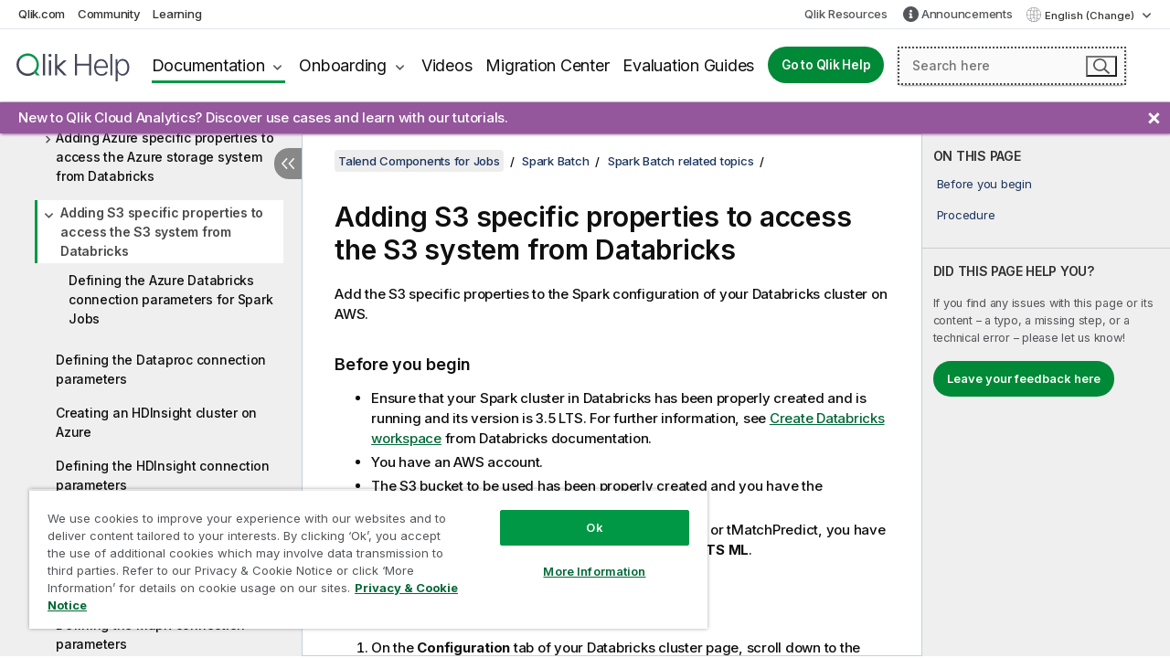

--- FILE ---
content_type: text/html; charset=utf-8
request_url: https://help.qlik.com/talend/en-US/components/8.0/spark-batch/adding-s3-specific-properties-to-access-s3-system-from-databricks?id=4568
body_size: 107045
content:

<!DOCTYPE html>
<html lang="en">
<head data-version="5.8.5.22">
    <meta charset="utf-8" />
    <meta name="viewport" content="width=device-width, initial-scale=1.0" />
                <meta name="DC.Type" content="task" />
                <meta name="DC.Title" content="Adding S3 specific properties to access the S3 system from Databricks" />
                <meta name="DC.Coverage" content="Spark Streaming" />
                <meta name="prodname" content="Talend Real-Time Big Data Platform" />
                <meta name="prodname" content="Talend Big Data Platform" />
                <meta name="prodname" content="Talend Big Data" />
                <meta name="prodname" content="Talend Data Fabric" />
                <meta name="version" content="8.0" />
                <meta name="version" content="Cloud" />
                <meta name="platform" content="Talend Studio" />
                <meta name="mapid" content="spark-streaming" />
                <meta name="pageid" content="adding-s3-specific-properties-to-access-s3-system-from-databricks" />
                <meta name="concepts" content="Design and Development" />
        <meta name="guide-name" content="Talend Components for Jobs" />
    <meta name="product" content="Talend Components" />
    <meta name="version" content="8.0" />

        <script type="text/javascript" src="https://d2zcxm2u7ahqlt.cloudfront.net/5b4cc16bfe8667990b58e1df434da538/search-clients/db85c396-75a2-11ef-9c3f-0242ac12000b/an.js"></script>
    <script type="text/javascript" src="https://d2zcxm2u7ahqlt.cloudfront.net/5b4cc16bfe8667990b58e1df434da538/search-clients/db85c396-75a2-11ef-9c3f-0242ac12000b/searchbox.js"></script>
    <link rel="stylesheet" href="https://d2zcxm2u7ahqlt.cloudfront.net/5b4cc16bfe8667990b58e1df434da538/search-clients/db85c396-75a2-11ef-9c3f-0242ac12000b/searchbox.css" />


    <link rel="preconnect" href="https://fonts.googleapis.com" />
    <link rel="preconnect" href="https://fonts.gstatic.com" crossorigin="anonymous" />
    <link href="https://fonts.googleapis.com/css2?family=Inter:wght@100;200;300;400;500;600;700;800;900&display=swap" rel="stylesheet" />
    
    
		<link rel="canonical" href="https://help.talend.com/talend/en-US/components/8.0/spark-batch/adding-s3-specific-properties-to-access-s3-system-from-databricks?id=4568" />
				<link rel="alternate" hreflang="fr-fr" href="https://help.talend.com/talend/fr-FR/components/8.0" />
				<link rel="alternate" hreflang="ja-jp" href="https://help.talend.com/talend/ja-JP/components/8.0/spark-batch/adding-s3-specific-properties-to-access-s3-system-from-databricks?id=4568" />
		<link rel="alternate" hreflang="x-default" href="https://help.talend.com/talend/en-US/components/8.0/spark-batch/adding-s3-specific-properties-to-access-s3-system-from-databricks" />


    <title>Adding S3 specific properties to access the S3 system from Databricks | Talend Components for Jobs Help</title>
    
    

    <script type="application/ld+json">
        {
        "@context": "https://schema.org",
        "@type": "BreadcrumbList",
        "itemListElement": [
{
"@type": "ListItem",
"position": 1,
"name": "Talend Components for Jobs",
"item": "https://help.qlik.com/talend/en-US/components/8.0"
},
{
"@type": "ListItem",
"position": 2,
"name": "Spark Batch",
"item": "https://help.qlik.com/talend/en-US/components/8.0/spark-batch"
},
{
"@type": "ListItem",
"position": 3,
"name": "Spark Batch related topics",
"item": "https://help.qlik.com/talend/en-US/components/8.0/spark-batch/spark-batch-other"
},
{
"@type": "ListItem",
"position": 4,
"name": "Adding S3 specific properties to access the S3 system from Databricks"
}
        ]
        }
    </script>


    
        <link rel="shortcut icon" type="image/ico" href="/talend/favicon.png?v=cYBi6b1DQtYtcF7OSPc3EOSLLSqQ-A6E_gjO45eigZw" />
        <link rel="stylesheet" href="/talend/css/styles.min.css?v=5.8.5.22" />
    
    

    
    
    


    

</head>
<body class="talend">


<script>/* <![CDATA[ */var dataLayer = [{'site':'help'}];/* ]]> */</script>
<!-- Google Tag Manager -->
<noscript><iframe src="https://www.googletagmanager.com/ns.html?id=GTM-P7VJSX"
height ="0" width ="0" style ="display:none;visibility:hidden" ></iframe></noscript>
<script>// <![CDATA[
(function(w,d,s,l,i){w[l]=w[l]||[];w[l].push({'gtm.start':
new Date().getTime(),event:'gtm.js'});var f=d.getElementsByTagName(s)[0],
j=d.createElement(s),dl=l!='dataLayer'?'&l='+l:'';j.async=true;j.src=
'//www.googletagmanager.com/gtm.js?id='+i+dl;f.parentNode.insertBefore(j,f);
})(window,document,'script','dataLayer','GTM-P7VJSX');
// ]]></script>
<!-- End Google Tag Manager -->



<input type="hidden" id="basePrefix" value="talend" />
<input type="hidden" id="baseLanguage" value="en-US" />
<input type="hidden" id="baseType" value="components" />
<input type="hidden" id="baseVersion" value="8.0" />

    <input type="hidden" id="index" value="4569" />
    <input type="hidden" id="baseUrl" value="/talend/en-US/components/8.0" />
    


    <div id="wrap">
        
        
            

<div id="mega">
    

    

    <a href="javascript:skipToMain('main');" class="skip-button">Skip to main content</a>
        <a href="javascript:skipToMain('complementary');" class="skip-button hidden-mobile">Skip to complementary content</a>

    <header>
        <div class="utilities">
            <ul>
                <li><a href="https://www.qlik.com/?ga-link=qlikhelp-gnav-qlikcom">Qlik.com</a></li>
                <li><a href="https://community.qlik.com/?ga-link=qlikhelp-gnav-community">Community</a></li>
                <li><a href="https://learning.qlik.com/?ga-link=qlikhelp-gnav-learning">Learning</a></li>
            </ul>

            <div class="link">
                <a href="/en-US/Qlik-Resources.htm">Qlik Resources</a>
            </div>

                <div class="link announcements-link">
                    <a href="/talend/en-US/announcements">Announcements</a>
                </div>
            <div class="dropdown language">
	<button  aria-controls="languages-list1" aria-expanded="false" aria-label="English is currently selected. (Language menu)">
		English (Change)
	</button>
	<div aria-hidden="true" id="languages-list1">

		<ul aria-label="Menu with 5 items.">
				<li><a href="/talend/en-US/components/8.0/spark-batch/adding-s3-specific-properties-to-access-s3-system-from-databricks?id=4568?l=de-DE" lang="de" tabindex="-1" rel="nofollow" aria-label="Item 1 of 5. Deutsch">Deutsch</a></li>
				<li><a href="/talend/en-US/components/8.0/spark-batch/adding-s3-specific-properties-to-access-s3-system-from-databricks?id=4568" lang="en" tabindex="-1" rel="nofollow" aria-label="Item 2 of 5. English">English</a></li>
				<li><a href="/talend/en-US/components/8.0/spark-batch/adding-s3-specific-properties-to-access-s3-system-from-databricks?id=4568?tr=fr-FR" lang="fr" tabindex="-1" rel="nofollow" aria-label="Item 3 of 5. Fran&#xE7;ais">Fran&#xE7;ais</a></li>
				<li><a href="/talend/ja-JP/components/8.0/spark-batch/adding-s3-specific-properties-to-access-s3-system-from-databricks?id=4568" lang="ja" tabindex="-1" rel="nofollow" aria-label="Item 4 of 5. &#x65E5;&#x672C;&#x8A9E;">&#x65E5;&#x672C;&#x8A9E;</a></li>
				<li><a href="/talend/en-US/components/8.0/spark-batch/adding-s3-specific-properties-to-access-s3-system-from-databricks?id=4568?l=zh-CN" lang="zh" tabindex="-1" rel="nofollow" aria-label="Item 5 of 5. &#x4E2D;&#x6587;&#xFF08;&#x4E2D;&#x56FD;&#xFF09;">&#x4E2D;&#x6587;&#xFF08;&#x4E2D;&#x56FD;&#xFF09;</a></li>
		</ul>
	</div>
	<div class="clearfix" aria-hidden="true"></div>
</div>
        </div>

        <div class="navigation">

            <div class="mobile-close-button mobile-menu-close-button">
                <button><span class="visually-hidden">Close</span></button>
            </div>
            <nav>

                <div class="logo mobile">
                    <a href="/en-US/" class="mega-logo">
                        <img src="/talend/img/logos/Qlik-Help-2024.svg" alt="Qlik Talend Help home" />
                        <span class=" external"></span>
                    </a>
                </div>

                <ul>
                    <li class="logo">
                        <a href="/en-US/" class="mega-logo">
                            <img src="/talend/img/logos/Qlik-Help-2024.svg" alt="Qlik Talend Help home" />
                            <span class=" external"></span>
                        </a>
                    </li>

                    <li class="pushdown">
                        <a href="javascript:void(0);" class="selected" aria-controls="mega-products-list" aria-expanded="false">Documentation</a>
                        <div class="pushdown-list documentation-list doc-tabs " id="mega-products-list" aria-hidden="true">

                            <div class="doc-category-list">
                                <ul>
                                    <li class="doc-category-link" id="tab1"><a href="javascript:void(0);">Cloud</a></li>
                                    <li class="doc-category-link" id="tab2"><a href="javascript:void(0);">Client-Managed</a></li>
                                    <li class="doc-category-link" id="tab3"><a href="javascript:void(0);">Additional documentation</a></li>
                                </ul>
                            </div>

                            <a href="javascript:void(0);" class="mobile doc-category-link" id="tab1">Cloud</a>
                            <div role="tabpanel" id="tabs1_tab1_panel" class="tabpanel">
                                <div>
                                    <h2>Qlik Cloud</h2>
                                    <ul class="two">
                                        <li><a href="/en-US/cloud-services/">Home</a></li>
                                        <li><a href="/en-US/cloud-services/Subsystems/Hub/Content/Global_Common/HelpSites/introducing-qlik-cloud.htm">Introduction</a></li>
                                        <li><a href="/en-US/cloud-services/csh/client/ChangeLogSaaS">What's new in Qlik Cloud</a></li>
                                        <li><a href="/en-US/cloud-services/Subsystems/Hub/Content/Global_Common/HelpSites/Talend-capabilities.htm">What is Qlik Talend Cloud</a></li>
                                        <li><a href="/en-US/cloud-services/Subsystems/Hub/Content/Sense_Hub/Introduction/analyzing-data.htm">Analytics</a></li>
                                        <li><a href="/en-US/cloud-services/Subsystems/Hub/Content/Sense_Hub/DataIntegration/Introduction/Data-services.htm">Data Integration</a></li>
                                        <li><a href="/en-US/cloud-services/Subsystems/Hub/Content/Sense_Hub/Introduction/qlik-sense-administration.htm">Administration</a></li>
                                        <li><a href="/en-US/cloud-services/Subsystems/Hub/Content/Sense_QlikAutomation/introduction/home-automation.htm">Automations</a></li>
                                        <li><a href="https://qlik.dev/" class="see-also-link-external" target="_blank">Development</a></li>
                                    </ul>
                                </div>
                                <div>
                                    <h2>Other cloud solutions</h2>
                                    <ul>
                                        <li><a href="/en-US/cloud-services/Content/Sense_Helpsites/Home-talend-cloud.htm">Talend Cloud</a></li>
                                        <li><a href="https://talend.qlik.dev/apis/" class="see-also-link-external" target="_blank">Talend API Portal</a></li>
                                        <li><a href="https://www.stitchdata.com/docs/" class="see-also-link-external" target="_blank">Stitch</a></li>
                                        <li><a href="https://docs.upsolver.com/content" class="see-also-link-external" target="_blank">Upsolver</a></li>
                                    </ul>
                                </div>
                            </div>

                            <a href="javascript:void(0);" class="mobile doc-category-link" id="tab2">Client-Managed</a>
                            <div role="tabpanel" id="tabs1_tab2_panel" class="tabpanel">
                                <div>
                                    <h2>Client-Managed — Analytics</h2>
                                    <ul class="two">
                                        <!-- client managed analytics -->
                                        <li><a tabindex="-1" href="/en-US/sense/Content/Sense_Helpsites/Home.htm">Qlik Sense for users</a></li>
                                        <li><a tabindex="-1" href="/en-US/sense-admin">Qlik Sense for administrators</a></li>
                                        <li><a tabindex="-1" href="/en-US/sense-developer">Qlik Sense for developers</a></li>
                                        <li><a tabindex="-1" href="/en-US/nprinting">Qlik NPrinting</a></li>
                                        <li><a tabindex="-1" href="/en-US/connectors">Connectors</a></li>
                                        <li><a tabindex="-1" href="/en-US/geoanalytics">Qlik GeoAnalytics</a></li>
                                        <li><a tabindex="-1" href="/en-US/alerting">Qlik Alerting</a></li>
                                        <li><a tabindex="-1" href="/en-US/qlikview/Content/QV_HelpSites/Home.htm">QlikView for users and administrators</a></li>
                                        <li><a tabindex="-1" href="/en-US/qlikview-developer">QlikView for developers</a></li>
                                        <li><a tabindex="-1" href="/en-US/governance-dashboard">Governance Dashboard</a></li>
                                    </ul>
                                </div>
                                <div>
                                    <h2>Client-Managed — Data Integration</h2>
                                    <ul class="two">
                                        <!-- client managed data integration -->
                                        <li><a tabindex="-1" href="/en-US/replicate">Qlik Replicate</a></li>
                                        <li><a tabindex="-1" href="/en-US/compose">Qlik Compose</a></li>
                                        <li><a tabindex="-1" href="/en-US/enterprise-manager">Qlik Enterprise Manager</a></li>
                                        <li><a tabindex="-1" href="/en-US/gold-client">Qlik Gold Client</a></li>
                                        <li><a tabindex="-1" href="/en-US/catalog">Qlik Catalog</a></li>
                                        <li><a tabindex="-1" href="/en-US/nodegraph">NodeGraph (legacy)</a></li>
                                        <li><a href="/talend/en-US/studio-user-guide/">Talend Studio</a></li>
                                        <li><a href="/talend/en-US/esb-developer-guide/">Talend ESB</a></li>
                                        <li><a href="/talend/en-US/administration-center-user-guide">Talend Administration Center</a></li>
                                        <li><a href="/talend/en-US/talend-data-catalog/">Talend Data Catalog</a></li>
                                        <li><a href="/talend/en-US/data-preparation-user-guide/8.0">Talend Data Preparation</a></li>
                                        <li><a href="/talend/en-US/data-stewardship-user-guide/8.0">Talend Data Stewardship</a></li>
                                    </ul>
                                </div>
                            </div>

                            <a href="javascript:void(0);" class="mobile doc-category-link" id="tab3">Additional documentation</a>
                            <div role="tabpanel" id="tabs1_tab3_panel" class="tabpanel">
                                <div>
                                    <h2>Additional documentation</h2>
                                    <ul>
                                        <li><a href="/en-US/archive" class="archive-link">Qlik Documentation archive</a></li>
                                        <li><a href="/talend/en-US/archive" class="archive-link">Talend Documentation archive</a></li>
                                        <li><div class="talend-logo"></div><a href="/talend/en-US/">Find help for Qlik Talend products</a></li>
                                    </ul>
                                </div>
                            </div>
                            <div class="doc-lightbox"></div>
                        </div>

                    </li>

                    <li class="pushdown">
                        <a href="javascript:void(0);" aria-controls="mega-onboarding-list" aria-expanded="false">Onboarding</a>

                        <div class="pushdown-list documentation-list doc-tabs " id="mega-onboarding-list" aria-hidden="true">

                            <div class="doc-category-list">
                                <ul>
                                    <li class="doc-category-link" id="tab8"><a href="javascript:void(0);">Get started with analytics</a></li>
                                </ul>
                            </div>

                            <div role="tabpanel" id="tabs1_tab8_panel" class="tabpanel">
                                <div>
                                    <h2>Onboarding analytics users</h2>
                                    <ul class="two">
                                        <li><a tabindex="-1" href="/en-US/onboarding">Get started with analytics in Qlik Sense</a></li>

                                        <li><a tabindex="-1" href="/en-US/onboarding/qlik-cloud-analytics-standard">Administer Qlik Cloud Analytics Standard</a></li>
                                        <li><a tabindex="-1" href="/en-US/onboarding/qlik-cloud-analytics-premium-enterprise">Administer Qlik Cloud Analytics Premium and Enterprise</a></li>
                                        <li><a tabindex="-1" href="/en-US/onboarding/qlik-sense-business-admins">Administer Qlik Sense Business</a></li>
                                        <li><a tabindex="-1" href="/en-US/onboarding/qlik-sense-enterprise-saas-admins">Administer Qlik Sense Enterprise SaaS</a></li>
                                        <li><a tabindex="-1" href="/en-US/onboarding/qlik-cloud-government-admins">Administer Qlik Cloud Government</a></li>

                                        <li><a tabindex="-1" href="/en-US/onboarding/qlik-sense-enterprise-windows-admins">Administer Qlik Sense Enterprise on Windows</a></li>
                                    </ul>
                                </div>
                            </div>
                            <div class="doc-lightbox"></div>
                        </div>
                    </li>


                    <li><a href="/en-US/videos">Videos</a></li>

                    <li><a href="/en-US/migration">Migration Center</a></li>

                    <li class="mega-migration"><a href="/en-US/evaluation-guides">Evaluation Guides</a></li>

                    <li class="hidden-desktop"><a href="/en-US/Qlik-Resources.htm">Qlik Resources</a></li>

                        
                        
                            <li><a class="button goto" href="/en-US/">Go to Qlik Help</a></li>
                        

                        <li class="announcements-link"><a href="/en-US/announcements">Announcements</a></li>

                    <li class="dropdown language-mobile">
	<a href="javascript:void(0);" aria-controls="languages-list2" aria-expanded="false" aria-label="English is currently selected. (Language menu)">
		English (Change)
	</a>
	<div aria-hidden="true" id="languages-list2">

		<ul aria-label="Menu with 5 items.">
				<li><a href="/talend/en-US/components/8.0/spark-batch/adding-s3-specific-properties-to-access-s3-system-from-databricks?id=4568?l=de-DE" lang="de" tabindex="-1" rel="nofollow" aria-label="Item 1 of 5. Deutsch">Deutsch</a></li>
				<li><a href="/talend/en-US/components/8.0/spark-batch/adding-s3-specific-properties-to-access-s3-system-from-databricks?id=4568" lang="en" tabindex="-1" rel="nofollow" aria-label="Item 2 of 5. English">English</a></li>
				<li><a href="/talend/en-US/components/8.0/spark-batch/adding-s3-specific-properties-to-access-s3-system-from-databricks?id=4568?tr=fr-FR" lang="fr" tabindex="-1" rel="nofollow" aria-label="Item 3 of 5. Fran&#xE7;ais">Fran&#xE7;ais</a></li>
				<li><a href="/talend/ja-JP/components/8.0/spark-batch/adding-s3-specific-properties-to-access-s3-system-from-databricks?id=4568" lang="ja" tabindex="-1" rel="nofollow" aria-label="Item 4 of 5. &#x65E5;&#x672C;&#x8A9E;">&#x65E5;&#x672C;&#x8A9E;</a></li>
				<li><a href="/talend/en-US/components/8.0/spark-batch/adding-s3-specific-properties-to-access-s3-system-from-databricks?id=4568?l=zh-CN" lang="zh" tabindex="-1" rel="nofollow" aria-label="Item 5 of 5. &#x4E2D;&#x6587;&#xFF08;&#x4E2D;&#x56FD;&#xFF09;">&#x4E2D;&#x6587;&#xFF08;&#x4E2D;&#x56FD;&#xFF09;</a></li>
		</ul>
	</div>
	<div class="clearfix" aria-hidden="true"></div>
</li>
                </ul>
            </nav>

            <div class="search-container">

                <button>Search</button>
                    <div id="auto" class="su-box">
                        <div ng-controller="SearchautoController">
                            <div bind-html-compile="autocompleteHtml">
                                <span class="su-placeholder" tabindex="0">
    Loading SearchUnify's search<span class="su-dots"></span>
    <span class="su-support-link">
        If you need assistance with your product, please contact Qlik Support.<br/>
        <a href="https://customerportal.qlik.com/knowledge" target="_blank">Qlik Customer Portal</a>
    </span>
</span>
                            </div>
                        </div>
                    </div>
            </div>



            <button class="mobile-menu-button">Menu</button>
        </div>


    </header>

    <div class="search-box mobile">
        <div class="search-cancel">
            <button><span class="visually-hidden">Close</span></button>
        </div>
            <span class="su-placeholder" tabindex="0">
    Loading SearchUnify's search<span class="su-dots"></span>
    <span class="su-support-link">
        If you need assistance with your product, please contact Qlik Support.<br/>
        <a href="https://customerportal.qlik.com/knowledge" target="_blank">Qlik Customer Portal</a>
    </span>
</span>
    </div>
    
		<div id="announcement-banner">
			<div class="container">
				<div class="items">
                    <ul class="announcements">
                            <li class="active" data-from="2025-10-30 00:00:00Z" data-to="2025-11-30 00:00:00Z"><a href="/talend/en-US/announcements/#anchor-NewtoQlikCloudAnalyticsDiscoverusecasesandlearnwithourtutorials">New to Qlik Cloud Analytics? Discover use cases and learn with our tutorials.</a></li>
                    </ul>
				</div>
				<a href="javascript:void(0)" class="close"><span class="visually-hidden">Close announcements banner</span></a>
			</div>
		</div>

</div>



        <div class="main ">
                

            <div class="container content">
                <div class="navigation-pane col-3">
                    <button class="hide-toc" aria-label="Hide table of contents" data-text-hide="Hide table of contents" data-text-show="Show table of contents"></button>
                    
                    
        <aside class="navigation">
            <div class="tree-header">
                <div class="header-items">
                    <div class="content-button open">
                        <button class="button" aria-label="Show table of contents"></button>
                    </div>
                    <div class="content-button close">
                        <button class="button" aria-label="Hide table of contents"></button>
                    </div>

                        <div class="website-name">
        <h2 id="website-name-header" class="components">
            <a href="/talend/en-US/components/8.0/">
Talend Components for Jobs            </a>

        </h2>
    </div>


                    <div class="navigation-help" aria-label="The navigation region that follows is a tree view. Use the tab key to navigate onto the tree and the right and left arrow keys to expand branches."><p>Navigate</p></div>

                </div>
            </div>
            <input type="hidden" id="version-name" value="8.0" />

            <div class="show-version">8.0</div>


            <button class="horizontal-nav-close-button">Back</button>
            <nav>
                		<ul role=tree id=tree0 aria-labelledby=website-name-header tabindex=0>
		<li role="treeitem" id="tocitem-1" data-index="1"  aria-labelledby="tocitem-1">
            <a href="/talend/en-US/components/8.0/About">About Talend components for Jobs</a>
			
        </li>
		<li role="treeitem" id="tocitem-2" data-index="2"  aria-expanded="false" aria-labelledby="tocitem-2">
                <div class="toggle" aria-hidden="true"></div>
            <a href="/talend/en-US/components/8.0/access">Access</a>
			
        </li>
		<li role="treeitem" id="tocitem-16" data-index="16"  aria-expanded="false" aria-labelledby="tocitem-16">
                <div class="toggle" aria-hidden="true"></div>
            <a href="/talend/en-US/components/8.0/ai">AI</a>
			
        </li>
		<li role="treeitem" id="tocitem-26" data-index="26"  aria-expanded="false" aria-labelledby="tocitem-26">
                <div class="toggle" aria-hidden="true"></div>
            <a href="/talend/en-US/components/8.0/amazon-aurora">Amazon Aurora</a>
			
        </li>
		<li role="treeitem" id="tocitem-51" data-index="51"  aria-expanded="false" aria-labelledby="tocitem-51">
                <div class="toggle" aria-hidden="true"></div>
            <a href="/talend/en-US/components/8.0/amazon-documentdb">Amazon DocumentDB</a>
			
        </li>
		<li role="treeitem" id="tocitem-57" data-index="57"  aria-expanded="false" aria-labelledby="tocitem-57">
                <div class="toggle" aria-hidden="true"></div>
            <a href="/talend/en-US/components/8.0/amazon-dynamodb">Amazon DynamoDB</a>
			
        </li>
		<li role="treeitem" id="tocitem-80" data-index="80"  aria-expanded="false" aria-labelledby="tocitem-80">
                <div class="toggle" aria-hidden="true"></div>
            <a href="/talend/en-US/components/8.0/amazon-emr">Amazon EMR</a>
			
        </li>
		<li role="treeitem" id="tocitem-97" data-index="97"  aria-expanded="false" aria-labelledby="tocitem-97">
                <div class="toggle" aria-hidden="true"></div>
            <a href="/talend/en-US/components/8.0/amazon-emr-distribution">Amazon EMR distribution</a>
			
        </li>
		<li role="treeitem" id="tocitem-115" data-index="115"  aria-expanded="false" aria-labelledby="tocitem-115">
                <div class="toggle" aria-hidden="true"></div>
            <a href="/talend/en-US/components/8.0/amazon-mysql">Amazon MySQL</a>
			
        </li>
		<li role="treeitem" id="tocitem-129" data-index="129"  aria-expanded="false" aria-labelledby="tocitem-129">
                <div class="toggle" aria-hidden="true"></div>
            <a href="/talend/en-US/components/8.0/amazon-oracle">Amazon Oracle</a>
			
        </li>
		<li role="treeitem" id="tocitem-143" data-index="143"  aria-expanded="false" aria-labelledby="tocitem-143">
                <div class="toggle" aria-hidden="true"></div>
            <a href="/talend/en-US/components/8.0/amazon-redshift">Amazon Redshift</a>
			
        </li>
		<li role="treeitem" id="tocitem-191" data-index="191"  aria-expanded="false" aria-labelledby="tocitem-191">
                <div class="toggle" aria-hidden="true"></div>
            <a href="/talend/en-US/components/8.0/amazon-s3">Amazon S3</a>
			
        </li>
		<li role="treeitem" id="tocitem-256" data-index="256"  aria-expanded="false" aria-labelledby="tocitem-256">
                <div class="toggle" aria-hidden="true"></div>
            <a href="/talend/en-US/components/8.0/amazon-sqs">Amazon SQS</a>
			
        </li>
		<li role="treeitem" id="tocitem-292" data-index="292"  aria-expanded="false" aria-labelledby="tocitem-292">
                <div class="toggle" aria-hidden="true"></div>
            <a href="/talend/en-US/components/8.0/apache-log">Apache log</a>
			
        </li>
		<li role="treeitem" id="tocitem-298" data-index="298"  aria-expanded="false" aria-labelledby="tocitem-298">
                <div class="toggle" aria-hidden="true"></div>
            <a href="/talend/en-US/components/8.0/archive-unarchive">Archive/Unarchive</a>
			
        </li>
		<li role="treeitem" id="tocitem-306" data-index="306"  aria-expanded="false" aria-labelledby="tocitem-306">
                <div class="toggle" aria-hidden="true"></div>
            <a href="/talend/en-US/components/8.0/arff">ARFF</a>
			
        </li>
		<li role="treeitem" id="tocitem-315" data-index="315"  aria-expanded="false" aria-labelledby="tocitem-315">
                <div class="toggle" aria-hidden="true"></div>
            <a href="/talend/en-US/components/8.0/as400">AS400</a>
			
        </li>
		<li role="treeitem" id="tocitem-332" data-index="332"  aria-expanded="false" aria-labelledby="tocitem-332">
                <div class="toggle" aria-hidden="true"></div>
            <a href="/talend/en-US/components/8.0/avro">Avro</a>
			
        </li>
		<li role="treeitem" id="tocitem-341" data-index="341"  aria-expanded="false" aria-labelledby="tocitem-341">
                <div class="toggle" aria-hidden="true"></div>
            <a href="/talend/en-US/components/8.0/azure-data-lake-storage-gen2">Azure Data Lake Storage Gen2</a>
			
        </li>
		<li role="treeitem" id="tocitem-376" data-index="376"  aria-expanded="false" aria-labelledby="tocitem-376">
                <div class="toggle" aria-hidden="true"></div>
            <a href="/talend/en-US/components/8.0/azure-storage-blob">Azure Storage Blob</a>
			
        </li>
		<li role="treeitem" id="tocitem-413" data-index="413"  aria-expanded="false" aria-labelledby="tocitem-413">
                <div class="toggle" aria-hidden="true"></div>
            <a href="/talend/en-US/components/8.0/azure-storage-queue">Azure Storage Queue</a>
			
        </li>
		<li role="treeitem" id="tocitem-425" data-index="425"  aria-expanded="false" aria-labelledby="tocitem-425">
                <div class="toggle" aria-hidden="true"></div>
            <a href="/talend/en-US/components/8.0/azure-storage-table">Azure Storage Table</a>
			
        </li>
		<li role="treeitem" id="tocitem-439" data-index="439"  aria-expanded="false" aria-labelledby="tocitem-439">
                <div class="toggle" aria-hidden="true"></div>
            <a href="/talend/en-US/components/8.0/azure-synapse-analytics">Azure Synapse Analytics</a>
			
        </li>
		<li role="treeitem" id="tocitem-451" data-index="451"  aria-expanded="false" aria-labelledby="tocitem-451">
                <div class="toggle" aria-hidden="true"></div>
            <a href="/talend/en-US/components/8.0/bonita">Bonita</a>
			
        </li>
		<li role="treeitem" id="tocitem-466" data-index="466"  aria-expanded="false" aria-labelledby="tocitem-466">
                <div class="toggle" aria-hidden="true"></div>
            <a href="/talend/en-US/components/8.0/box">Box</a>
			
        </li>
		<li role="treeitem" id="tocitem-487" data-index="487"  aria-expanded="false" aria-labelledby="tocitem-487">
                <div class="toggle" aria-hidden="true"></div>
            <a href="/talend/en-US/components/8.0/buffer">Buffer</a>
			
        </li>
		<li role="treeitem" id="tocitem-497" data-index="497"  aria-expanded="false" aria-labelledby="tocitem-497">
                <div class="toggle" aria-hidden="true"></div>
            <a href="/talend/en-US/components/8.0/business-rules">Business rules</a>
			
        </li>
		<li role="treeitem" id="tocitem-525" data-index="525"  aria-expanded="false" aria-labelledby="tocitem-525">
                <div class="toggle" aria-hidden="true"></div>
            <a href="/talend/en-US/components/8.0/cassandra">Cassandra</a>
			
        </li>
		<li role="treeitem" id="tocitem-557" data-index="557"  aria-expanded="false" aria-labelledby="tocitem-557">
                <div class="toggle" aria-hidden="true"></div>
            <a href="/talend/en-US/components/8.0/change-data-capture">Change Data Capture</a>
			
        </li>
		<li role="treeitem" id="tocitem-597" data-index="597"  aria-expanded="false" aria-labelledby="tocitem-597">
                <div class="toggle" aria-hidden="true"></div>
            <a href="/talend/en-US/components/8.0/chart">Chart</a>
			
        </li>
		<li role="treeitem" id="tocitem-618" data-index="618"  aria-expanded="false" aria-labelledby="tocitem-618">
                <div class="toggle" aria-hidden="true"></div>
            <a href="/talend/en-US/components/8.0/claude-ai">Claude AI</a>
			
        </li>
		<li role="treeitem" id="tocitem-623" data-index="623"  aria-expanded="false" aria-labelledby="tocitem-623">
                <div class="toggle" aria-hidden="true"></div>
            <a href="/talend/en-US/components/8.0/cloud">Cloud</a>
			
        </li>
		<li role="treeitem" id="tocitem-627" data-index="627"  aria-expanded="false" aria-labelledby="tocitem-627">
                <div class="toggle" aria-hidden="true"></div>
            <a href="/talend/en-US/components/8.0/combinedsql">CombinedSQL</a>
			
        </li>
		<li role="treeitem" id="tocitem-646" data-index="646"  aria-expanded="false" aria-labelledby="tocitem-646">
                <div class="toggle" aria-hidden="true"></div>
            <a href="/talend/en-US/components/8.0/context">Context</a>
			
        </li>
		<li role="treeitem" id="tocitem-656" data-index="656"  aria-expanded="false" aria-labelledby="tocitem-656">
                <div class="toggle" aria-hidden="true"></div>
            <a href="/talend/en-US/components/8.0/cosmosdb">CosmosDB</a>
			
        </li>
		<li role="treeitem" id="tocitem-670" data-index="670"  aria-expanded="false" aria-labelledby="tocitem-670">
                <div class="toggle" aria-hidden="true"></div>
            <a href="/talend/en-US/components/8.0/couchbase">Couchbase</a>
			
        </li>
		<li role="treeitem" id="tocitem-683" data-index="683"  aria-expanded="false" aria-labelledby="tocitem-683">
                <div class="toggle" aria-hidden="true"></div>
            <a href="/talend/en-US/components/8.0/cyberark">CyberArk</a>
			
        </li>
		<li role="treeitem" id="tocitem-692" data-index="692"  aria-expanded="false" aria-labelledby="tocitem-692">
                <div class="toggle" aria-hidden="true"></div>
            <a href="/talend/en-US/components/8.0/data-mapping">Data mapping</a>
			
        </li>
		<li role="treeitem" id="tocitem-769" data-index="769"  aria-expanded="false" aria-labelledby="tocitem-769">
                <div class="toggle" aria-hidden="true"></div>
            <a href="/talend/en-US/components/8.0/data-preparation">Data Preparation</a>
			
        </li>
		<li role="treeitem" id="tocitem-826" data-index="826"  aria-expanded="false" aria-labelledby="tocitem-826">
                <div class="toggle" aria-hidden="true"></div>
            <a href="/talend/en-US/components/8.0/data-quality-components-container">Data Quality components</a>
			
        </li>
		<li role="treeitem" id="tocitem-1435" data-index="1435"  aria-expanded="false" aria-labelledby="tocitem-1435">
                <div class="toggle" aria-hidden="true"></div>
            <a href="/talend/en-US/components/8.0/data-stewardship">Data Stewardship</a>
			
        </li>
		<li role="treeitem" id="tocitem-1474" data-index="1474"  aria-expanded="false" aria-labelledby="tocitem-1474">
                <div class="toggle" aria-hidden="true"></div>
            <a href="/talend/en-US/components/8.0/database-utility">Database utility</a>
			
        </li>
		<li role="treeitem" id="tocitem-1480" data-index="1480"  aria-expanded="false" aria-labelledby="tocitem-1480">
                <div class="toggle" aria-hidden="true"></div>
            <a href="/talend/en-US/components/8.0/databricks">Databricks</a>
			
        </li>
		<li role="treeitem" id="tocitem-1507" data-index="1507"  aria-expanded="false" aria-labelledby="tocitem-1507">
                <div class="toggle" aria-hidden="true"></div>
            <a href="/talend/en-US/components/8.0/db-generic">DB Generic</a>
			
        </li>
		<li role="treeitem" id="tocitem-1531" data-index="1531"  aria-expanded="false" aria-labelledby="tocitem-1531">
                <div class="toggle" aria-hidden="true"></div>
            <a href="/talend/en-US/components/8.0/db2">DB2</a>
			
        </li>
		<li role="treeitem" id="tocitem-1542" data-index="1542"  aria-expanded="false" aria-labelledby="tocitem-1542">
                <div class="toggle" aria-hidden="true"></div>
            <a href="/talend/en-US/components/8.0/dbfs">DBFS</a>
			
        </li>
		<li role="treeitem" id="tocitem-1547" data-index="1547"  aria-expanded="false" aria-labelledby="tocitem-1547">
                <div class="toggle" aria-hidden="true"></div>
            <a href="/talend/en-US/components/8.0/defining-context-groups">Defining Context Groups</a>
			
        </li>
		<li role="treeitem" id="tocitem-1558" data-index="1558"  aria-expanded="false" aria-labelledby="tocitem-1558">
                <div class="toggle" aria-hidden="true"></div>
            <a href="/talend/en-US/components/8.0/delimited">Delimited</a>
			
        </li>
		<li role="treeitem" id="tocitem-1597" data-index="1597"  aria-expanded="false" aria-labelledby="tocitem-1597">
                <div class="toggle" aria-hidden="true"></div>
            <a href="/talend/en-US/components/8.0/delta-lake">Delta Lake</a>
			
        </li>
		<li role="treeitem" id="tocitem-1616" data-index="1616"  aria-expanded="false" aria-labelledby="tocitem-1616">
                <div class="toggle" aria-hidden="true"></div>
            <a href="/talend/en-US/components/8.0/dotnet">DotNET</a>
			
        </li>
		<li role="treeitem" id="tocitem-1632" data-index="1632"  aria-expanded="false" aria-labelledby="tocitem-1632">
                <div class="toggle" aria-hidden="true"></div>
            <a href="/talend/en-US/components/8.0/dropbox">Dropbox</a>
			
        </li>
		<li role="treeitem" id="tocitem-1650" data-index="1650"  aria-expanded="false" aria-labelledby="tocitem-1650">
                <div class="toggle" aria-hidden="true"></div>
            <a href="/talend/en-US/components/8.0/dynamic-schema">Dynamic Schema</a>
			
        </li>
		<li role="treeitem" id="tocitem-1667" data-index="1667"  aria-expanded="false" aria-labelledby="tocitem-1667">
                <div class="toggle" aria-hidden="true"></div>
            <a href="/talend/en-US/components/8.0/elasticsearch">ElasticSearch</a>
			
        </li>
		<li role="treeitem" id="tocitem-1677" data-index="1677"  aria-expanded="false" aria-labelledby="tocitem-1677">
                <div class="toggle" aria-hidden="true"></div>
            <a href="/talend/en-US/components/8.0/elt-greenplum">ELT Greenplum</a>
			
        </li>
		<li role="treeitem" id="tocitem-1711" data-index="1711"  aria-expanded="false" aria-labelledby="tocitem-1711">
                <div class="toggle" aria-hidden="true"></div>
            <a href="/talend/en-US/components/8.0/elt-hive">ELT Hive</a>
			
        </li>
		<li role="treeitem" id="tocitem-1742" data-index="1742"  aria-expanded="false" aria-labelledby="tocitem-1742">
                <div class="toggle" aria-hidden="true"></div>
            <a href="/talend/en-US/components/8.0/elt-jdbc">ELT JDBC</a>
			
        </li>
		<li role="treeitem" id="tocitem-1778" data-index="1778"  aria-expanded="false" aria-labelledby="tocitem-1778">
                <div class="toggle" aria-hidden="true"></div>
            <a href="/talend/en-US/components/8.0/elt-mssql">ELT MSSql</a>
			
        </li>
		<li role="treeitem" id="tocitem-1812" data-index="1812"  aria-expanded="false" aria-labelledby="tocitem-1812">
                <div class="toggle" aria-hidden="true"></div>
            <a href="/talend/en-US/components/8.0/elt-mysql">ELT MySQL</a>
			
        </li>
		<li role="treeitem" id="tocitem-1846" data-index="1846"  aria-expanded="false" aria-labelledby="tocitem-1846">
                <div class="toggle" aria-hidden="true"></div>
            <a href="/talend/en-US/components/8.0/elt-netezza">ELT Netezza</a>
			
        </li>
		<li role="treeitem" id="tocitem-1880" data-index="1880"  aria-expanded="false" aria-labelledby="tocitem-1880">
                <div class="toggle" aria-hidden="true"></div>
            <a href="/talend/en-US/components/8.0/elt-oracle">ELT Oracle</a>
			
        </li>
		<li role="treeitem" id="tocitem-1922" data-index="1922"  aria-expanded="false" aria-labelledby="tocitem-1922">
                <div class="toggle" aria-hidden="true"></div>
            <a href="/talend/en-US/components/8.0/elt-postgresql">ELT PostgreSQL</a>
			
        </li>
		<li role="treeitem" id="tocitem-1956" data-index="1956"  aria-expanded="false" aria-labelledby="tocitem-1956">
                <div class="toggle" aria-hidden="true"></div>
            <a href="/talend/en-US/components/8.0/elt-sybase">ELT Sybase</a>
			
        </li>
		<li role="treeitem" id="tocitem-1982" data-index="1982"  aria-expanded="false" aria-labelledby="tocitem-1982">
                <div class="toggle" aria-hidden="true"></div>
            <a href="/talend/en-US/components/8.0/elt-teradata">ELT Teradata</a>
			
        </li>
		<li role="treeitem" id="tocitem-2017" data-index="2017"  aria-expanded="false" aria-labelledby="tocitem-2017">
                <div class="toggle" aria-hidden="true"></div>
            <a href="/talend/en-US/components/8.0/elt-vertica">ELT Vertica</a>
			
        </li>
		<li role="treeitem" id="tocitem-2051" data-index="2051"  aria-expanded="false" aria-labelledby="tocitem-2051">
                <div class="toggle" aria-hidden="true"></div>
            <a href="/talend/en-US/components/8.0/embeddings-management-systems">Embeddings Management Systems</a>
			
        </li>
		<li role="treeitem" id="tocitem-2054" data-index="2054"  aria-expanded="false" aria-labelledby="tocitem-2054">
                <div class="toggle" aria-hidden="true"></div>
            <a href="/talend/en-US/components/8.0/esb-rest">ESB REST</a>
			
        </li>
		<li role="treeitem" id="tocitem-2126" data-index="2126"  aria-expanded="false" aria-labelledby="tocitem-2126">
                <div class="toggle" aria-hidden="true"></div>
            <a href="/talend/en-US/components/8.0/esb-soap">ESB SOAP</a>
			
        </li>
		<li role="treeitem" id="tocitem-2155" data-index="2155"  aria-expanded="false" aria-labelledby="tocitem-2155">
                <div class="toggle" aria-hidden="true"></div>
            <a href="/talend/en-US/components/8.0/exasol">Exasol</a>
			
        </li>
		<li role="treeitem" id="tocitem-2174" data-index="2174"  aria-expanded="false" aria-labelledby="tocitem-2174">
                <div class="toggle" aria-hidden="true"></div>
            <a href="/talend/en-US/components/8.0/excel">Excel</a>
			
        </li>
		<li role="treeitem" id="tocitem-2190" data-index="2190"  aria-expanded="false" aria-labelledby="tocitem-2190">
                <div class="toggle" aria-hidden="true"></div>
            <a href="/talend/en-US/components/8.0/file">File (Integration)</a>
			
        </li>
		<li role="treeitem" id="tocitem-2193" data-index="2193"  aria-expanded="false" aria-labelledby="tocitem-2193">
                <div class="toggle" aria-hidden="true"></div>
            <a href="/talend/en-US/components/8.0/firebird">Firebird</a>
			
        </li>
		<li role="treeitem" id="tocitem-2202" data-index="2202"  aria-expanded="false" aria-labelledby="tocitem-2202">
                <div class="toggle" aria-hidden="true"></div>
            <a href="/talend/en-US/components/8.0/ftp">FTP</a>
			
        </li>
		<li role="treeitem" id="tocitem-2234" data-index="2234"  aria-expanded="false" aria-labelledby="tocitem-2234">
                <div class="toggle" aria-hidden="true"></div>
            <a href="/talend/en-US/components/8.0/fullrow">FullRow</a>
			
        </li>
		<li role="treeitem" id="tocitem-2244" data-index="2244"  aria-expanded="false" aria-labelledby="tocitem-2244">
                <div class="toggle" aria-hidden="true"></div>
            <a href="/talend/en-US/components/8.0/global-variable">Global variable</a>
			
        </li>
		<li role="treeitem" id="tocitem-2252" data-index="2252"  aria-expanded="false" aria-labelledby="tocitem-2252">
                <div class="toggle" aria-hidden="true"></div>
            <a href="/talend/en-US/components/8.0/google-analytics">Google Analytics</a>
			
        </li>
		<li role="treeitem" id="tocitem-2256" data-index="2256"  aria-expanded="false" aria-labelledby="tocitem-2256">
                <div class="toggle" aria-hidden="true"></div>
            <a href="/talend/en-US/components/8.0/google-bigquery">Google BigQuery</a>
			
        </li>
		<li role="treeitem" id="tocitem-2286" data-index="2286"  aria-expanded="false" aria-labelledby="tocitem-2286">
                <div class="toggle" aria-hidden="true"></div>
            <a href="/talend/en-US/components/8.0/google-bigtable">Google Bigtable</a>
			
        </li>
		<li role="treeitem" id="tocitem-2292" data-index="2292"  aria-expanded="false" aria-labelledby="tocitem-2292">
                <div class="toggle" aria-hidden="true"></div>
            <a href="/talend/en-US/components/8.0/google-cloud-sql-components-container">Google Cloud SQL</a>
			
        </li>
		<li role="treeitem" id="tocitem-2307" data-index="2307"  aria-expanded="false" aria-labelledby="tocitem-2307">
                <div class="toggle" aria-hidden="true"></div>
            <a href="/talend/en-US/components/8.0/google-dataproc">Google Dataproc</a>
			
        </li>
		<li role="treeitem" id="tocitem-2310" data-index="2310"  aria-expanded="false" aria-labelledby="tocitem-2310">
                <div class="toggle" aria-hidden="true"></div>
            <a href="/talend/en-US/components/8.0/google-drive">Google Drive</a>
			
        </li>
		<li role="treeitem" id="tocitem-2333" data-index="2333"  aria-expanded="false" aria-labelledby="tocitem-2333">
                <div class="toggle" aria-hidden="true"></div>
            <a href="/talend/en-US/components/8.0/google-pubsub">Google PubSub</a>
			
        </li>
		<li role="treeitem" id="tocitem-2338" data-index="2338"  aria-expanded="false" aria-labelledby="tocitem-2338">
                <div class="toggle" aria-hidden="true"></div>
            <a href="/talend/en-US/components/8.0/gpg">GPG</a>
			
        </li>
		<li role="treeitem" id="tocitem-2355" data-index="2355"  aria-expanded="false" aria-labelledby="tocitem-2355">
                <div class="toggle" aria-hidden="true"></div>
            <a href="/talend/en-US/components/8.0/greenplum">Greenplum</a>
			
        </li>
		<li role="treeitem" id="tocitem-2368" data-index="2368"  aria-expanded="false" aria-labelledby="tocitem-2368">
                <div class="toggle" aria-hidden="true"></div>
            <a href="/talend/en-US/components/8.0/groovy">Groovy</a>
			
        </li>
		<li role="treeitem" id="tocitem-2377" data-index="2377"  aria-expanded="false" aria-labelledby="tocitem-2377">
                <div class="toggle" aria-hidden="true"></div>
            <a href="/talend/en-US/components/8.0/gs">GS</a>
			
        </li>
		<li role="treeitem" id="tocitem-2406" data-index="2406"  aria-expanded="false" aria-labelledby="tocitem-2406">
                <div class="toggle" aria-hidden="true"></div>
            <a href="/talend/en-US/components/8.0/hbase">HBase</a>
			
        </li>
		<li role="treeitem" id="tocitem-2435" data-index="2435"  aria-expanded="false" aria-labelledby="tocitem-2435">
                <div class="toggle" aria-hidden="true"></div>
            <a href="/talend/en-US/components/8.0/hcatalog">HCatalog</a>
			
        </li>
		<li role="treeitem" id="tocitem-2450" data-index="2450"  aria-expanded="false" aria-labelledby="tocitem-2450">
                <div class="toggle" aria-hidden="true"></div>
            <a href="/talend/en-US/components/8.0/hdfs">HDFS</a>
			
        </li>
		<li role="treeitem" id="tocitem-2494" data-index="2494"  aria-expanded="false" aria-labelledby="tocitem-2494">
                <div class="toggle" aria-hidden="true"></div>
            <a href="/talend/en-US/components/8.0/hive">Hive</a>
			
        </li>
		<li role="treeitem" id="tocitem-2528" data-index="2528"  aria-expanded="false" aria-labelledby="tocitem-2528">
                <div class="toggle" aria-hidden="true"></div>
            <a href="/talend/en-US/components/8.0/hsqldb">HSQLDB</a>
			
        </li>
		<li role="treeitem" id="tocitem-2533" data-index="2533"  aria-expanded="false" aria-labelledby="tocitem-2533">
                <div class="toggle" aria-hidden="true"></div>
            <a href="/talend/en-US/components/8.0/http">HTTP</a>
			
        </li>
		<li role="treeitem" id="tocitem-2559" data-index="2559"  aria-expanded="false" aria-labelledby="tocitem-2559">
                <div class="toggle" aria-hidden="true"></div>
            <a href="/talend/en-US/components/8.0/iceberg">Iceberg</a>
			
        </li>
		<li role="treeitem" id="tocitem-2592" data-index="2592"  aria-expanded="false" aria-labelledby="tocitem-2592">
                <div class="toggle" aria-hidden="true"></div>
            <a href="/talend/en-US/components/8.0/impala">Impala</a>
			
        </li>
		<li role="treeitem" id="tocitem-2601" data-index="2601"  aria-expanded="false" aria-labelledby="tocitem-2601">
                <div class="toggle" aria-hidden="true"></div>
            <a href="/talend/en-US/components/8.0/informix">Informix</a>
			
        </li>
		<li role="treeitem" id="tocitem-2614" data-index="2614"  aria-expanded="false" aria-labelledby="tocitem-2614">
                <div class="toggle" aria-hidden="true"></div>
            <a href="/talend/en-US/components/8.0/ingres">Ingres</a>
			
        </li>
		<li role="treeitem" id="tocitem-2631" data-index="2631"  aria-expanded="false" aria-labelledby="tocitem-2631">
                <div class="toggle" aria-hidden="true"></div>
            <a href="/talend/en-US/components/8.0/internet">Internet (Integration)</a>
			
        </li>
		<li role="treeitem" id="tocitem-2645" data-index="2645"  aria-expanded="false" aria-labelledby="tocitem-2645">
                <div class="toggle" aria-hidden="true"></div>
            <a href="/talend/en-US/components/8.0/jasper">Jasper</a>
			
        </li>
		<li role="treeitem" id="tocitem-2655" data-index="2655"  aria-expanded="false" aria-labelledby="tocitem-2655">
                <div class="toggle" aria-hidden="true"></div>
            <a href="/talend/en-US/components/8.0/java-custom-code">Java custom code</a>
			
        </li>
		<li role="treeitem" id="tocitem-2723" data-index="2723"  aria-expanded="false" aria-labelledby="tocitem-2723">
                <div class="toggle" aria-hidden="true"></div>
            <a href="/talend/en-US/components/8.0/javadb">JavaDB</a>
			
        </li>
		<li role="treeitem" id="tocitem-2728" data-index="2728"  aria-expanded="false" aria-labelledby="tocitem-2728">
                <div class="toggle" aria-hidden="true"></div>
            <a href="/talend/en-US/components/8.0/jboss-esb">JBoss ESB</a>
			
        </li>
		<li role="treeitem" id="tocitem-2732" data-index="2732"  aria-expanded="false" aria-labelledby="tocitem-2732">
                <div class="toggle" aria-hidden="true"></div>
            <a href="/talend/en-US/components/8.0/jdbc">JDBC</a>
			
        </li>
		<li role="treeitem" id="tocitem-2755" data-index="2755"  aria-expanded="false" aria-labelledby="tocitem-2755">
                <div class="toggle" aria-hidden="true"></div>
            <a href="/talend/en-US/components/8.0/jira">JIRA</a>
			
        </li>
		<li role="treeitem" id="tocitem-2774" data-index="2774"  aria-expanded="false" aria-labelledby="tocitem-2774">
                <div class="toggle" aria-hidden="true"></div>
            <a href="/talend/en-US/components/8.0/jms">JMS</a>
			
        </li>
		<li role="treeitem" id="tocitem-2793" data-index="2793"  aria-expanded="false" aria-labelledby="tocitem-2793">
                <div class="toggle" aria-hidden="true"></div>
            <a href="/talend/en-US/components/8.0/json">JSON</a>
			
        </li>
		<li role="treeitem" id="tocitem-2822" data-index="2822"  aria-expanded="false" aria-labelledby="tocitem-2822">
                <div class="toggle" aria-hidden="true"></div>
            <a href="/talend/en-US/components/8.0/kafka">Kafka</a>
			
        </li>
		<li role="treeitem" id="tocitem-2866" data-index="2866"  aria-expanded="false" aria-labelledby="tocitem-2866">
                <div class="toggle" aria-hidden="true"></div>
            <a href="/talend/en-US/components/8.0/kerberos">Kerberos</a>
			
        </li>
		<li role="treeitem" id="tocitem-2869" data-index="2869"  aria-expanded="false" aria-labelledby="tocitem-2869">
                <div class="toggle" aria-hidden="true"></div>
            <a href="/talend/en-US/components/8.0/keystore">Keystore</a>
			
        </li>
		<li role="treeitem" id="tocitem-2877" data-index="2877"  aria-expanded="false" aria-labelledby="tocitem-2877">
                <div class="toggle" aria-hidden="true"></div>
            <a href="/talend/en-US/components/8.0/kinesis">Kinesis</a>
			
        </li>
		<li role="treeitem" id="tocitem-2888" data-index="2888"  aria-expanded="false" aria-labelledby="tocitem-2888">
                <div class="toggle" aria-hidden="true"></div>
            <a href="/talend/en-US/components/8.0/kudu">Kudu</a>
			
        </li>
		<li role="treeitem" id="tocitem-2903" data-index="2903"  aria-expanded="false" aria-labelledby="tocitem-2903">
                <div class="toggle" aria-hidden="true"></div>
            <a href="/talend/en-US/components/8.0/large-language-model">Large Language Model (LLM)</a>
			
        </li>
		<li role="treeitem" id="tocitem-2906" data-index="2906"  aria-expanded="false" aria-labelledby="tocitem-2906">
                <div class="toggle" aria-hidden="true"></div>
            <a href="/talend/en-US/components/8.0/ldap">LDAP</a>
			
        </li>
		<li role="treeitem" id="tocitem-2922" data-index="2922"  aria-expanded="false" aria-labelledby="tocitem-2922">
                <div class="toggle" aria-hidden="true"></div>
            <a href="/talend/en-US/components/8.0/ldif">LDIF</a>
			
        </li>
		<li role="treeitem" id="tocitem-2933" data-index="2933"  aria-expanded="false" aria-labelledby="tocitem-2933">
                <div class="toggle" aria-hidden="true"></div>
            <a href="/talend/en-US/components/8.0/library-import">Library import</a>
			
        </li>
		<li role="treeitem" id="tocitem-2947" data-index="2947"  aria-expanded="false" aria-labelledby="tocitem-2947">
                <div class="toggle" aria-hidden="true"></div>
            <a href="/talend/en-US/components/8.0/logs-and-errors">Logs and errors (Integration)</a>
			
        </li>
		<li role="treeitem" id="tocitem-2983" data-index="2983"  aria-expanded="false" aria-labelledby="tocitem-2983">
                <div class="toggle" aria-hidden="true"></div>
            <a href="/talend/en-US/components/8.0/machine-learning">Machine Learning</a>
			
        </li>
		<li role="treeitem" id="tocitem-3034" data-index="3034"  aria-expanded="false" aria-labelledby="tocitem-3034">
                <div class="toggle" aria-hidden="true"></div>
            <a href="/talend/en-US/components/8.0/mail">Mail</a>
			
        </li>
		<li role="treeitem" id="tocitem-3051" data-index="3051"  aria-expanded="false" aria-labelledby="tocitem-3051">
                <div class="toggle" aria-hidden="true"></div>
            <a href="/talend/en-US/components/8.0/maprdb">MapRDB</a>
			
        </li>
		<li role="treeitem" id="tocitem-3072" data-index="3072"  aria-expanded="false" aria-labelledby="tocitem-3072">
                <div class="toggle" aria-hidden="true"></div>
            <a href="/talend/en-US/components/8.0/maprstreams">MapRStreams</a>
			
        </li>
		<li role="treeitem" id="tocitem-3084" data-index="3084"  aria-expanded="false" aria-labelledby="tocitem-3084">
                <div class="toggle" aria-hidden="true"></div>
            <a href="/talend/en-US/components/8.0/marketo">Marketo</a>
			
        </li>
		<li role="treeitem" id="tocitem-3103" data-index="3103"  aria-expanded="false" aria-labelledby="tocitem-3103">
                <div class="toggle" aria-hidden="true"></div>
            <a href="/talend/en-US/components/8.0/marklogic">MarkLogic</a>
			
        </li>
		<li role="treeitem" id="tocitem-3110" data-index="3110"  aria-expanded="false" aria-labelledby="tocitem-3110">
                <div class="toggle" aria-hidden="true"></div>
            <a href="/talend/en-US/components/8.0/matching-with-machine-learning">Matching with machine learning</a>
			
        </li>
		<li role="treeitem" id="tocitem-3165" data-index="3165"  aria-expanded="false" aria-labelledby="tocitem-3165">
                <div class="toggle" aria-hidden="true"></div>
            <a href="/talend/en-US/components/8.0/maxdb">MaxDB</a>
			
        </li>
		<li role="treeitem" id="tocitem-3170" data-index="3170"  aria-expanded="false" aria-labelledby="tocitem-3170">
                <div class="toggle" aria-hidden="true"></div>
            <a href="/talend/en-US/components/8.0/microsoft-crm">Microsoft CRM</a>
			
        </li>
		<li role="treeitem" id="tocitem-3187" data-index="3187"  aria-expanded="false" aria-labelledby="tocitem-3187">
                <div class="toggle" aria-hidden="true"></div>
            <a href="/talend/en-US/components/8.0/microsoft-mq">Microsoft MQ</a>
			
        </li>
		<li role="treeitem" id="tocitem-3201" data-index="3201"  aria-expanded="false" aria-labelledby="tocitem-3201">
                <div class="toggle" aria-hidden="true"></div>
            <a href="/talend/en-US/components/8.0/milvus">Milvus</a>
			
        </li>
		<li role="treeitem" id="tocitem-3206" data-index="3206"  aria-expanded="false" aria-labelledby="tocitem-3206">
                <div class="toggle" aria-hidden="true"></div>
            <a href="/talend/en-US/components/8.0/mom">MOM</a>
			
        </li>
		<li role="treeitem" id="tocitem-3231" data-index="3231"  aria-expanded="false" aria-labelledby="tocitem-3231">
                <div class="toggle" aria-hidden="true"></div>
            <a href="/talend/en-US/components/8.0/mongodb">MongoDB</a>
			
        </li>
		<li role="treeitem" id="tocitem-3317" data-index="3317"  aria-expanded="false" aria-labelledby="tocitem-3317">
                <div class="toggle" aria-hidden="true"></div>
            <a href="/talend/en-US/components/8.0/mqtt">MQTT</a>
			
        </li>
		<li role="treeitem" id="tocitem-3321" data-index="3321"  aria-expanded="false" aria-labelledby="tocitem-3321">
                <div class="toggle" aria-hidden="true"></div>
            <a href="/talend/en-US/components/8.0/ms-delimited">MS Delimited</a>
			
        </li>
		<li role="treeitem" id="tocitem-3331" data-index="3331"  aria-expanded="false" aria-labelledby="tocitem-3331">
                <div class="toggle" aria-hidden="true"></div>
            <a href="/talend/en-US/components/8.0/ms-positional">MS Positional</a>
			
        </li>
		<li role="treeitem" id="tocitem-3340" data-index="3340"  aria-expanded="false" aria-labelledby="tocitem-3340">
                <div class="toggle" aria-hidden="true"></div>
            <a href="/talend/en-US/components/8.0/ms-xml-connectors">MS XML connectors</a>
			
        </li>
		<li role="treeitem" id="tocitem-3356" data-index="3356"  aria-expanded="false" aria-labelledby="tocitem-3356">
                <div class="toggle" aria-hidden="true"></div>
            <a href="/talend/en-US/components/8.0/mssql">MSSql</a>
			
        </li>
		<li role="treeitem" id="tocitem-3391" data-index="3391"  aria-expanded="false" aria-labelledby="tocitem-3391">
                <div class="toggle" aria-hidden="true"></div>
            <a href="/talend/en-US/components/8.0/mysql">MySQL</a>
			
        </li>
		<li role="treeitem" id="tocitem-3494" data-index="3494"  aria-expanded="false" aria-labelledby="tocitem-3494">
                <div class="toggle" aria-hidden="true"></div>
            <a href="/talend/en-US/components/8.0/namedpipe">NamedPipe</a>
			
        </li>
		<li role="treeitem" id="tocitem-3506" data-index="3506"  aria-expanded="false" aria-labelledby="tocitem-3506">
                <div class="toggle" aria-hidden="true"></div>
            <a href="/talend/en-US/components/8.0/neo4j">Neo4j</a>
			
        </li>
		<li role="treeitem" id="tocitem-3568" data-index="3568"  aria-expanded="false" aria-labelledby="tocitem-3568">
                <div class="toggle" aria-hidden="true"></div>
            <a href="/talend/en-US/components/8.0/netezza">Netezza</a>
			
        </li>
		<li role="treeitem" id="tocitem-3579" data-index="3579"  aria-expanded="false" aria-labelledby="tocitem-3579">
                <div class="toggle" aria-hidden="true"></div>
            <a href="/talend/en-US/components/8.0/netsuite">Netsuite</a>
			
        </li>
		<li role="treeitem" id="tocitem-3609" data-index="3609"  aria-expanded="false" aria-labelledby="tocitem-3609">
                <div class="toggle" aria-hidden="true"></div>
            <a href="/talend/en-US/components/8.0/odata">OData</a>
			
        </li>
		<li role="treeitem" id="tocitem-3613" data-index="3613"  aria-expanded="false" aria-labelledby="tocitem-3613">
                <div class="toggle" aria-hidden="true"></div>
            <a href="/talend/en-US/components/8.0/ollama">Ollama</a>
			
        </li>
		<li role="treeitem" id="tocitem-3616" data-index="3616"  aria-expanded="false" aria-labelledby="tocitem-3616">
                <div class="toggle" aria-hidden="true"></div>
            <a href="/talend/en-US/components/8.0/openai">OpenAI</a>
			
        </li>
		<li role="treeitem" id="tocitem-3619" data-index="3619"  aria-expanded="false" aria-labelledby="tocitem-3619">
                <div class="toggle" aria-hidden="true"></div>
            <a href="/talend/en-US/components/8.0/oracle">Oracle</a>
			
        </li>
		<li role="treeitem" id="tocitem-3669" data-index="3669"  aria-expanded="false" aria-labelledby="tocitem-3669">
                <div class="toggle" aria-hidden="true"></div>
            <a href="/talend/en-US/components/8.0/orc">ORC</a>
			
        </li>
		<li role="treeitem" id="tocitem-3673" data-index="3673"  aria-expanded="false" aria-labelledby="tocitem-3673">
                <div class="toggle" aria-hidden="true"></div>
            <a href="/talend/en-US/components/8.0/orchestration">Orchestration (Integration)</a>
			
        </li>
		<li role="treeitem" id="tocitem-3762" data-index="3762"  aria-expanded="false" aria-labelledby="tocitem-3762">
                <div class="toggle" aria-hidden="true"></div>
            <a href="/talend/en-US/components/8.0/parquet">Parquet</a>
			
        </li>
		<li role="treeitem" id="tocitem-3778" data-index="3778"  aria-expanded="false" aria-labelledby="tocitem-3778">
                <div class="toggle" aria-hidden="true"></div>
            <a href="/talend/en-US/components/8.0/pinecone">Pinecone</a>
			
        </li>
		<li role="treeitem" id="tocitem-3781" data-index="3781"  aria-expanded="false" aria-labelledby="tocitem-3781">
                <div class="toggle" aria-hidden="true"></div>
            <a href="/talend/en-US/components/8.0/pop">POP</a>
			
        </li>
		<li role="treeitem" id="tocitem-3792" data-index="3792"  aria-expanded="false" aria-labelledby="tocitem-3792">
                <div class="toggle" aria-hidden="true"></div>
            <a href="/talend/en-US/components/8.0/positional">Positional</a>
			
        </li>
		<li role="treeitem" id="tocitem-3814" data-index="3814"  aria-expanded="false" aria-labelledby="tocitem-3814">
                <div class="toggle" aria-hidden="true"></div>
            <a href="/talend/en-US/components/8.0/postgresql">PostgreSQL</a>
			
        </li>
		<li role="treeitem" id="tocitem-3837" data-index="3837"  aria-expanded="false" aria-labelledby="tocitem-3837">
                <div class="toggle" aria-hidden="true"></div>
            <a href="/talend/en-US/components/8.0/processing">Processing (Integration)</a>
			
        </li>
		<li role="treeitem" id="tocitem-4065" data-index="4065"  aria-expanded="false" aria-labelledby="tocitem-4065">
                <div class="toggle" aria-hidden="true"></div>
            <a href="/talend/en-US/components/8.0/properties">Properties</a>
			
        </li>
		<li role="treeitem" id="tocitem-4074" data-index="4074"  aria-expanded="false" aria-labelledby="tocitem-4074">
                <div class="toggle" aria-hidden="true"></div>
            <a href="/talend/en-US/components/8.0/proxy">Proxy</a>
			
        </li>
		<li role="treeitem" id="tocitem-4077" data-index="4077"  aria-expanded="false" aria-labelledby="tocitem-4077">
                <div class="toggle" aria-hidden="true"></div>
            <a href="/talend/en-US/components/8.0/qlik-cloud">Qlik Cloud</a>
			
        </li>
		<li role="treeitem" id="tocitem-4084" data-index="4084"  aria-expanded="false" aria-labelledby="tocitem-4084">
                <div class="toggle" aria-hidden="true"></div>
            <a href="/talend/en-US/components/8.0/rabbitmq">RabbitMQ</a>
			
        </li>
		<li role="treeitem" id="tocitem-4091" data-index="4091"  aria-expanded="false" aria-labelledby="tocitem-4091">
                <div class="toggle" aria-hidden="true"></div>
            <a href="/talend/en-US/components/8.0/raw">Raw</a>
			
        </li>
		<li role="treeitem" id="tocitem-4095" data-index="4095"  aria-expanded="false" aria-labelledby="tocitem-4095">
                <div class="toggle" aria-hidden="true"></div>
            <a href="/talend/en-US/components/8.0/regex">Regex</a>
			
        </li>
		<li role="treeitem" id="tocitem-4107" data-index="4107"  aria-expanded="false" aria-labelledby="tocitem-4107">
                <div class="toggle" aria-hidden="true"></div>
            <a href="/talend/en-US/components/8.0/rest">REST</a>
			
        </li>
		<li role="treeitem" id="tocitem-4112" data-index="4112"  aria-expanded="false" aria-labelledby="tocitem-4112">
                <div class="toggle" aria-hidden="true"></div>
            <a href="/talend/en-US/components/8.0/route">Route</a>
			
        </li>
		<li role="treeitem" id="tocitem-4135" data-index="4135"  aria-expanded="false" aria-labelledby="tocitem-4135">
                <div class="toggle" aria-hidden="true"></div>
            <a href="/talend/en-US/components/8.0/rss">RSS</a>
			
        </li>
		<li role="treeitem" id="tocitem-4155" data-index="4155"  aria-expanded="false" aria-labelledby="tocitem-4155">
                <div class="toggle" aria-hidden="true"></div>
            <a href="/talend/en-US/components/8.0/salesforce">Salesforce</a>
			
        </li>
		<li role="treeitem" id="tocitem-4197" data-index="4197"  aria-expanded="false" aria-labelledby="tocitem-4197">
                <div class="toggle" aria-hidden="true"></div>
            <a href="/talend/en-US/components/8.0/samba">Samba</a>
			
        </li>
		<li role="treeitem" id="tocitem-4219" data-index="4219"  aria-expanded="false" aria-labelledby="tocitem-4219">
                <div class="toggle" aria-hidden="true"></div>
            <a href="/talend/en-US/components/8.0/sap">SAP</a>
			
        </li>
		<li role="treeitem" id="tocitem-4352" data-index="4352"  aria-expanded="false" aria-labelledby="tocitem-4352">
                <div class="toggle" aria-hidden="true"></div>
            <a href="/talend/en-US/components/8.0/scd">SCD</a>
			
        </li>
		<li role="treeitem" id="tocitem-4379" data-index="4379"  aria-expanded="false" aria-labelledby="tocitem-4379">
                <div class="toggle" aria-hidden="true"></div>
            <a href="/talend/en-US/components/8.0/scdelt">SCDELT</a>
			
        </li>
		<li role="treeitem" id="tocitem-4423" data-index="4423"  aria-expanded="false" aria-labelledby="tocitem-4423">
                <div class="toggle" aria-hidden="true"></div>
            <a href="/talend/en-US/components/8.0/scp">SCP</a>
			
        </li>
		<li role="treeitem" id="tocitem-4443" data-index="4443"  aria-expanded="false" aria-labelledby="tocitem-4443">
                <div class="toggle" aria-hidden="true"></div>
            <a href="/talend/en-US/components/8.0/servicenow">ServiceNow</a>
			
        </li>
		<li role="treeitem" id="tocitem-4448" data-index="4448"  aria-expanded="false" aria-labelledby="tocitem-4448">
                <div class="toggle" aria-hidden="true"></div>
            <a href="/talend/en-US/components/8.0/singlestore">SingleStore</a>
			
        </li>
		<li role="treeitem" id="tocitem-4461" data-index="4461"  aria-expanded="false" aria-labelledby="tocitem-4461">
                <div class="toggle" aria-hidden="true"></div>
            <a href="/talend/en-US/components/8.0/snowflake">Snowflake</a>
			
        </li>
		<li role="treeitem" id="tocitem-4520" data-index="4520"  aria-expanded="false" aria-labelledby="tocitem-4520">
                <div class="toggle" aria-hidden="true"></div>
            <a href="/talend/en-US/components/8.0/soap">SOAP</a>
			
        </li>
		<li role="treeitem" id="tocitem-4532" data-index="4532"  aria-expanded="false" aria-labelledby="tocitem-4532">
                <div class="toggle" aria-hidden="true"></div>
            <a href="/talend/en-US/components/8.0/socket">Socket</a>
			
        </li>
		<li role="treeitem" id="tocitem-4541" data-index="4541"  aria-expanded="false" aria-labelledby="tocitem-4541">
                <div class="toggle" aria-hidden="true"></div>
            <a href="/talend/en-US/components/8.0/solr">Solr</a>
			
        </li>
		<li role="treeitem" id="tocitem-4545" data-index="4545"  aria-expanded="true" aria-labelledby="tocitem-4545">
                <div class="toggle" aria-hidden="true"></div>
            <a href="/talend/en-US/components/8.0/spark-batch">Spark Batch</a>
			
		<ul role=group class=cloud aria-labelledby=tocitem-4569>
		<li role="treeitem" id="tocitem-4546" data-index="4546"  aria-expanded="false" aria-labelledby="tocitem-4546">
                <div class="toggle" aria-hidden="true"></div>
            <a href="/talend/en-US/components/8.0/spark-batch/spark-batch-scenario">Spark Batch scenario</a>
			
        </li>
		<li role="treeitem" id="tocitem-4560" data-index="4560"  aria-expanded="true" aria-labelledby="tocitem-4560">
                <div class="toggle" aria-hidden="true"></div>
            <a href="/talend/en-US/components/8.0/spark-batch/spark-batch-other">Spark Batch related topics</a>
			
		<ul role=group class=cloud aria-labelledby=tocitem-4569>
		<li role="treeitem" id="tocitem-4561" data-index="4561"  aria-labelledby="tocitem-4561">
            <a href="/talend/en-US/components/8.0/spark-batch/defining-data-lineage-with-atlas-mapreduce-component-in">Defining data lineage with Atlas</a>
			
        </li>
		<li role="treeitem" id="tocitem-4562" data-index="4562"  aria-labelledby="tocitem-4562">
            <a href="/talend/en-US/components/8.0/spark-batch/defining-data-lineage-with-cloudera-navigator-mapreduce-component-in">Defining data lineage with Cloudera Navigator</a>
			
        </li>
		<li role="treeitem" id="tocitem-4563" data-index="4563"  aria-labelledby="tocitem-4563">
            <a href="/talend/en-US/components/8.0/spark-batch/ts3configuration-thdfsconfiguration-tfixedflowinput-tfileoutputparquet-defining-emr-connection-parameters-spark-batch-component-enter?id=4562">Defining the EMR connection parameters</a>
			
        </li>
		<li role="treeitem" id="tocitem-4564" data-index="4564"  aria-labelledby="tocitem-4564">
            <a href="/talend/en-US/components/8.0/spark-batch/defining-the-azure-synapse-analytics-connection-parameters">Defining the Azure Synapse Analytics connection parameters</a>
			
        </li>
		<li role="treeitem" id="tocitem-4565" data-index="4565"  aria-labelledby="tocitem-4565">
            <a href="/talend/en-US/components/8.0/spark-batch/defining-cloudera-altus-connection-parameters-spark-batch-component?id=4564">Defining the Cloudera Altus connection parameters</a>
			
        </li>
		<li role="treeitem" id="tocitem-4566" data-index="4566"  aria-labelledby="tocitem-4566">
            <a href="/talend/en-US/components/8.0/spark-batch/tkuduoutput-tkuduconfiguration-tmap-defining-cloudera-connection-parameters-spark-batch-component-enter?id=4565">Defining the Cloudera connection parameters</a>
			
        </li>
		<li role="treeitem" id="tocitem-4567" data-index="4567"  aria-expanded="false" aria-labelledby="tocitem-4567">
                <div class="toggle" aria-hidden="true"></div>
            <a href="/talend/en-US/components/8.0/spark-batch/adding-azure-specific-properties-to-access-azure-storage-system-from-databricks-ensure?id=4566">Adding Azure specific properties to access the Azure storage system from Databricks</a>
			
        </li>
		<li role="treeitem" id="tocitem-4569" data-index="4569"  aria-expanded="true" class="active" aria-labelledby="tocitem-4569">
                <div class="toggle" aria-hidden="true"></div>
            <a href="/talend/en-US/components/8.0/spark-batch/adding-s3-specific-properties-to-access-s3-system-from-databricks?id=4568">Adding S3 specific properties to access the S3 system from Databricks</a>
			
		<ul role=group class=cloud aria-labelledby=tocitem-4569>
		<li role="treeitem" id="tocitem-4570" data-index="4570"  aria-labelledby="tocitem-4570">
            <a href="/talend/en-US/components/8.0/spark-batch/tazurefsconfiguration-tfileinputparquet-tfileoutputparquet-tfixedflowinput-defining-azure-databricks-connection-parameters-for-spark-jobs-enter?id=4570">Defining the Azure Databricks connection parameters for Spark Jobs</a>
			
        </li>
        </ul>        </li>
		<li role="treeitem" id="tocitem-4571" data-index="4571"  aria-labelledby="tocitem-4571">
            <a href="/talend/en-US/components/8.0/spark-batch/defining-dataproc-connection-parameters-spark-batch-component-enter?id=4570">Defining the Dataproc connection parameters</a>
			
        </li>
		<li role="treeitem" id="tocitem-4572" data-index="4572"  aria-labelledby="tocitem-4572">
            <a href="/talend/en-US/components/8.0/spark-batch/creating-hdinsight-cluster-on-azure-you-h?id=4571">Creating an HDInsight cluster on Azure</a>
			
        </li>
		<li role="treeitem" id="tocitem-4573" data-index="4573"  aria-labelledby="tocitem-4573">
            <a href="/talend/en-US/components/8.0/spark-batch/defining-hd-insight-connection-parameters-spark-batch-component-enter?id=4572">Defining the HDInsight connection parameters</a>
			
        </li>
		<li role="treeitem" id="tocitem-4574" data-index="4574"  aria-labelledby="tocitem-4574">
            <a href="/talend/en-US/components/8.0/spark-batch/defining-hortonworks-connection-parameters-spark-batch-component-enter?id=4573">Defining the Hortonworks connection parameters</a>
			
        </li>
		<li role="treeitem" id="tocitem-4575" data-index="4575"  aria-labelledby="tocitem-4575">
            <a href="/talend/en-US/components/8.0/spark-batch/setting-up-knox-parameters-cdp-public-cloud?id=4574">Setting up the Knox parameters with CDP 7.x</a>
			
        </li>
		<li role="treeitem" id="tocitem-4576" data-index="4576"  aria-labelledby="tocitem-4576">
            <a href="/talend/en-US/components/8.0/spark-batch/defining-mapr-connection-parameters-spark-batch-component-enter?id=4575">Defining the MapR connection parameters</a>
			
        </li>
		<li role="treeitem" id="tocitem-4577" data-index="4577"  aria-labelledby="tocitem-4577">
            <a href="/talend/en-US/components/8.0/spark-batch/logging-and-checkpointing-activities-of-your-apache-spark-job-spark-batch-component-if-you?id=4576">Logging and checkpointing the activities of your Apache Spark Job</a>
			
        </li>
		<li role="treeitem" id="tocitem-4578" data-index="4578"  aria-labelledby="tocitem-4578">
            <a href="/talend/en-US/components/8.0/spark-batch/adding-advanced-spark-properties-to-solve-issues?id=4577">Adding advanced Spark properties to solve issues</a>
			
        </li>
		<li role="treeitem" id="tocitem-4579" data-index="4579"  aria-labelledby="tocitem-4579">
            <a href="/talend/en-US/components/8.0/spark-batch/tuning-spark-for-apache-spark-batch-jobs-spark-batch-component">Tuning Spark for Apache Spark Batch Jobs</a>
			
        </li>
		<li role="treeitem" id="tocitem-4580" data-index="4580"  aria-labelledby="tocitem-4580">
            <a href="/talend/en-US/components/8.0/spark-batch/defining-connection-to-azure-storage-account-to-be-used-in-studio-you-h?id=4579">Defining the connection to the Azure Storage account to be used in Talend Studio</a>
			
        </li>
        </ul>        </li>
        </ul>        </li>
		<li role="treeitem" id="tocitem-4581" data-index="4581"  aria-expanded="false" aria-labelledby="tocitem-4581">
                <div class="toggle" aria-hidden="true"></div>
            <a href="/talend/en-US/components/8.0/spark-streaming">Spark Streaming</a>
			
        </li>
		<li role="treeitem" id="tocitem-4613" data-index="4613"  aria-expanded="false" aria-labelledby="tocitem-4613">
                <div class="toggle" aria-hidden="true"></div>
            <a href="/talend/en-US/components/8.0/splunk">Splunk</a>
			
        </li>
		<li role="treeitem" id="tocitem-4616" data-index="4616"  aria-expanded="false" aria-labelledby="tocitem-4616">
                <div class="toggle" aria-hidden="true"></div>
            <a href="/talend/en-US/components/8.0/sqlite">SQLite</a>
			
        </li>
		<li role="treeitem" id="tocitem-4628" data-index="4628"  aria-expanded="false" aria-labelledby="tocitem-4628">
                <div class="toggle" aria-hidden="true"></div>
            <a href="/talend/en-US/components/8.0/sqltemplate">SQLTemplate</a>
			
        </li>
		<li role="treeitem" id="tocitem-4640" data-index="4640"  aria-expanded="false" aria-labelledby="tocitem-4640">
                <div class="toggle" aria-hidden="true"></div>
            <a href="/talend/en-US/components/8.0/sqoop">Sqoop</a>
			
        </li>
		<li role="treeitem" id="tocitem-4658" data-index="4658"  aria-expanded="false" aria-labelledby="tocitem-4658">
                <div class="toggle" aria-hidden="true"></div>
            <a href="/talend/en-US/components/8.0/svnlog">SVNLog</a>
			
        </li>
		<li role="treeitem" id="tocitem-4664" data-index="4664"  aria-expanded="false" aria-labelledby="tocitem-4664">
                <div class="toggle" aria-hidden="true"></div>
            <a href="/talend/en-US/components/8.0/sybase">Sybase</a>
			
        </li>
		<li role="treeitem" id="tocitem-4684" data-index="4684"  aria-expanded="false" aria-labelledby="tocitem-4684">
                <div class="toggle" aria-hidden="true"></div>
            <a href="/talend/en-US/components/8.0/system">System</a>
			
        </li>
		<li role="treeitem" id="tocitem-4719" data-index="4719"  aria-expanded="false" aria-labelledby="tocitem-4719">
                <div class="toggle" aria-hidden="true"></div>
            <a href="/talend/en-US/components/8.0/tableau">Tableau</a>
			
        </li>
		<li role="treeitem" id="tocitem-4723" data-index="4723"  aria-expanded="false" aria-labelledby="tocitem-4723">
                <div class="toggle" aria-hidden="true"></div>
            <a href="/talend/en-US/components/8.0/tachyon">Tachyon</a>
			
        </li>
		<li role="treeitem" id="tocitem-4728" data-index="4728"  aria-expanded="false" aria-labelledby="tocitem-4728">
                <div class="toggle" aria-hidden="true"></div>
            <a href="/talend/en-US/components/8.0/taddlocationfromip">tAddLocationFromIP</a>
			
        </li>
		<li role="treeitem" id="tocitem-4736" data-index="4736"  aria-expanded="false" aria-labelledby="tocitem-4736">
                <div class="toggle" aria-hidden="true"></div>
            <a href="/talend/en-US/components/8.0/talend-cloud">Talend Cloud</a>
			
        </li>
		<li role="treeitem" id="tocitem-4741" data-index="4741"  aria-expanded="false" aria-labelledby="tocitem-4741">
                <div class="toggle" aria-hidden="true"></div>
            <a href="/talend/en-US/components/8.0/tchangefileencoding">tChangeFileEncoding</a>
			
        </li>
		<li role="treeitem" id="tocitem-4747" data-index="4747"  aria-expanded="false" aria-labelledby="tocitem-4747">
                <div class="toggle" aria-hidden="true"></div>
            <a href="/talend/en-US/components/8.0/tcreatetemporaryfile">tCreateTemporaryFile</a>
			
        </li>
		<li role="treeitem" id="tocitem-4752" data-index="4752"  aria-expanded="false" aria-labelledby="tocitem-4752">
                <div class="toggle" aria-hidden="true"></div>
            <a href="/talend/en-US/components/8.0/technical">Technical</a>
			
        </li>
		<li role="treeitem" id="tocitem-4773" data-index="4773"  aria-expanded="false" aria-labelledby="tocitem-4773">
                <div class="toggle" aria-hidden="true"></div>
            <a href="/talend/en-US/components/8.0/teradata">Teradata</a>
			
        </li>
		<li role="treeitem" id="tocitem-4805" data-index="4805"  aria-expanded="false" aria-labelledby="tocitem-4805">
                <div class="toggle" aria-hidden="true"></div>
            <a href="/talend/en-US/components/8.0/tfilecompare">tFileCompare</a>
			
        </li>
		<li role="treeitem" id="tocitem-4810" data-index="4810"  aria-expanded="false" aria-labelledby="tocitem-4810">
                <div class="toggle" aria-hidden="true"></div>
            <a href="/talend/en-US/components/8.0/tfilecopy">tFileCopy</a>
			
        </li>
		<li role="treeitem" id="tocitem-4815" data-index="4815"  aria-expanded="false" aria-labelledby="tocitem-4815">
                <div class="toggle" aria-hidden="true"></div>
            <a href="/talend/en-US/components/8.0/tfiledelete">tFileDelete</a>
			
        </li>
		<li role="treeitem" id="tocitem-4820" data-index="4820"  aria-expanded="false" aria-labelledby="tocitem-4820">
                <div class="toggle" aria-hidden="true"></div>
            <a href="/talend/en-US/components/8.0/tfileexist">tFileExist</a>
			
        </li>
		<li role="treeitem" id="tocitem-4825" data-index="4825"  aria-expanded="false" aria-labelledby="tocitem-4825">
                <div class="toggle" aria-hidden="true"></div>
            <a href="/talend/en-US/components/8.0/tfilelist">tFileList</a>
			
        </li>
		<li role="treeitem" id="tocitem-4831" data-index="4831"  aria-expanded="false" aria-labelledby="tocitem-4831">
                <div class="toggle" aria-hidden="true"></div>
            <a href="/talend/en-US/components/8.0/tfileproperties">tFileProperties</a>
			
        </li>
		<li role="treeitem" id="tocitem-4836" data-index="4836"  aria-expanded="false" aria-labelledby="tocitem-4836">
                <div class="toggle" aria-hidden="true"></div>
            <a href="/talend/en-US/components/8.0/tfilerowcount">tFileRowCount</a>
			
        </li>
		<li role="treeitem" id="tocitem-4841" data-index="4841"  aria-expanded="false" aria-labelledby="tocitem-4841">
                <div class="toggle" aria-hidden="true"></div>
            <a href="/talend/en-US/components/8.0/tfiletouch">tFileTouch</a>
			
        </li>
		<li role="treeitem" id="tocitem-4844" data-index="4844"  aria-expanded="false" aria-labelledby="tocitem-4844">
                <div class="toggle" aria-hidden="true"></div>
            <a href="/talend/en-US/components/8.0/tfixedflowinput">tFixedFlowInput</a>
			
        </li>
		<li role="treeitem" id="tocitem-4850" data-index="4850"  aria-expanded="false" aria-labelledby="tocitem-4850">
                <div class="toggle" aria-hidden="true"></div>
            <a href="/talend/en-US/components/8.0/tmap">tMap</a>
			
        </li>
		<li role="treeitem" id="tocitem-4885" data-index="4885"  aria-expanded="false" aria-labelledby="tocitem-4885">
                <div class="toggle" aria-hidden="true"></div>
            <a href="/talend/en-US/components/8.0/tmemorizerows">tMemorizeRows</a>
			
        </li>
		<li role="treeitem" id="tocitem-4893" data-index="4893"  aria-expanded="false" aria-labelledby="tocitem-4893">
                <div class="toggle" aria-hidden="true"></div>
            <a href="/talend/en-US/components/8.0/tmsgbox">tMsgBox</a>
			
        </li>
		<li role="treeitem" id="tocitem-4898" data-index="4898"  aria-expanded="false" aria-labelledby="tocitem-4898">
                <div class="toggle" aria-hidden="true"></div>
            <a href="/talend/en-US/components/8.0/trowgenerator">tRowGenerator</a>
			
        </li>
		<li role="treeitem" id="tocitem-4908" data-index="4908"  aria-expanded="false" aria-labelledby="tocitem-4908">
                <div class="toggle" aria-hidden="true"></div>
            <a href="/talend/en-US/components/8.0/tserveralive">tServerAlive</a>
			
        </li>
		<li role="treeitem" id="tocitem-4916" data-index="4916"  aria-expanded="false" aria-labelledby="tocitem-4916">
                <div class="toggle" aria-hidden="true"></div>
            <a href="/talend/en-US/components/8.0/tsockettextstreaminput">tSocketTextStreamInput</a>
			
        </li>
		<li role="treeitem" id="tocitem-4919" data-index="4919"  aria-expanded="false" aria-labelledby="tocitem-4919">
                <div class="toggle" aria-hidden="true"></div>
            <a href="/talend/en-US/components/8.0/txmlmap">tXMLMap</a>
			
        </li>
		<li role="treeitem" id="tocitem-4940" data-index="4940"  aria-expanded="false" aria-labelledby="tocitem-4940">
                <div class="toggle" aria-hidden="true"></div>
            <a href="/talend/en-US/components/8.0/vector">Vector</a>
			
        </li>
		<li role="treeitem" id="tocitem-4945" data-index="4945"  aria-expanded="false" aria-labelledby="tocitem-4945">
                <div class="toggle" aria-hidden="true"></div>
            <a href="/talend/en-US/components/8.0/vectorwise">VectorWise</a>
			
        </li>
		<li role="treeitem" id="tocitem-4953" data-index="4953"  aria-expanded="false" aria-labelledby="tocitem-4953">
                <div class="toggle" aria-hidden="true"></div>
            <a href="/talend/en-US/components/8.0/vertica">Vertica</a>
			
        </li>
		<li role="treeitem" id="tocitem-4965" data-index="4965"  aria-expanded="false" aria-labelledby="tocitem-4965">
                <div class="toggle" aria-hidden="true"></div>
            <a href="/talend/en-US/components/8.0/webservice">Webservice</a>
			
        </li>
		<li role="treeitem" id="tocitem-4982" data-index="4982"  aria-expanded="false" aria-labelledby="tocitem-4982">
                <div class="toggle" aria-hidden="true"></div>
            <a href="/talend/en-US/components/8.0/workday">Workday</a>
			
        </li>
		<li role="treeitem" id="tocitem-4997" data-index="4997"  aria-expanded="false" aria-labelledby="tocitem-4997">
                <div class="toggle" aria-hidden="true"></div>
            <a href="/talend/en-US/components/8.0/xml">XML</a>
			
        </li>
		<li role="treeitem" id="tocitem-5022" data-index="5022"  aria-expanded="false" aria-labelledby="tocitem-5022">
                <div class="toggle" aria-hidden="true"></div>
            <a href="/talend/en-US/components/8.0/xml-connectors">XML connectors</a>
			
        </li>
		<li role="treeitem" id="tocitem-5053" data-index="5053"  aria-expanded="false" aria-labelledby="tocitem-5053">
                <div class="toggle" aria-hidden="true"></div>
            <a href="/talend/en-US/components/8.0/xml-validation">XML validation</a>
			
        </li>
		<li role="treeitem" id="tocitem-5064" data-index="5064"  aria-expanded="false" aria-labelledby="tocitem-5064">
                <div class="toggle" aria-hidden="true"></div>
            <a href="/talend/en-US/components/8.0/xmlrpc">XMLRPC</a>
			
        </li>
		<li role="treeitem" id="tocitem-5069" data-index="5069"  aria-expanded="false" aria-labelledby="tocitem-5069">
                <div class="toggle" aria-hidden="true"></div>
            <a href="/talend/en-US/components/8.0/zendesk">Zendesk</a>
			
        </li>
        </ul>
            </nav>
        </aside>
                    
                </div>

                    <aside class="page-actions" role="complementary" tabindex="0">
                        <div class="fix-loc qcs" tabindex="-1">
                                <header>Adding S3 specific properties to access the S3 system from Databricks</header>                                

                                <h2 id="onthispageHeader">ON THIS PAGE</h2>
                                <a href="javascript:skipToMain('main');" class="skip-button hidden-mobile">Skip to main content</a>
<nav class="onthispage" aria-label="On this page" id="onthispage">
  <ul id="onthispage-links">
    <li class="h2">
      <a href="#anchor-1">Before you begin</a>
    </li>
    <li class="h2">
      <a href="#anchor-2">Procedure</a>
    </li>
  </ul>
</nav>
                            

                                <div class="third-col-section">
                                    <h2>DID THIS PAGE HELP YOU?</h2>
                                     <p>If you find any issues with this page or its content – a typo, a missing step, or a technical error – please let us know!</p>
                                    <p><button class="search-feedback-button button light">Leave your feedback here</button></p>
                                </div>

                            
                        </div>
                    </aside>
                
                <main class="col-offset-3 col-7" id="main" tabindex="0">



                    <div class="article">
                        
                        
                        

                        	<div class="search-feedback-wrapper" id="feedback-wrapper">
	<div class="search-feedback-box hidden" id="feedback-frame" tabindex="0">
		<div class="box-heading">Leave your feedback here</div>
		<div class="form">
			
	<div class="qualtrics-box" id="customer-feedback"></div>
	
		<script>window.qualtricsUrl='https://survey.qlik.com/jfe/form/SV_e2SBTABzdJ0lnxQ?Q_CHL=si&amp;Q_CanScreenCapture=1&Q_Language=EN&HelpURL=https://help.qlik.com/talend/en-US/components/8.0/spark-batch/adding-s3-specific-properties-to-access-s3-system-from-databricks';</script>
	
	

		</div>
		<span><a href="javascript:void(0)" class="search-feedback-close" aria-label="Close" role="button"><img alt="Close feedback widget" src="/talend/img/nav/close-white.svg" /></a></span>
	</div>
	</div>
	

    <div role="navigation" id="breadcrumb" aria-label="Breadcrumb" class="breadcrumb">

        <ol>
                <li><a href="/talend/en-US/components/8.0" class="version-link">Talend Components for Jobs</a></li>

                    <li><a href="/talend/en-US/components/8.0/spark-batch">Spark Batch</a></li>
                    <li><a href="/talend/en-US/components/8.0/spark-batch/spark-batch-other">Spark Batch related topics</a></li>
        </ol>
    </div>

	<div id="topicContent">
		<div>

   <h1 class="title topictitle1" id="ariaid-title1">Adding S3 specific properties to access the S3 system from Databricks</h1><nav class="onthispage" aria-label="On this page" id="onthispage-mobile"><h2>ON THIS PAGE</h2><ul id="onthispage-links-mobile"><li class="h2"><a href="#anchor-1">Before you begin</a></li><li class="h2"><a href="#anchor-2">Procedure</a></li></ul></nav>

   
   
   <div><div class="availability-container"><div class="availability-tag"></div></div><div class="abstract">
         <span class="shortdesc">Add the S3 specific properties to the Spark configuration of your Databricks
            cluster on AWS.</span>

    </div>

      <div class="section prereq p"><div class="tasklabel"><h2 class="sectiontitle tasklabel" id="anchor-1" tabindex="-1">Before you begin</h2></div>
                <ul class="ul">
            <li class="li">Ensure that your Spark cluster in Databricks has been properly created and
                    is running and its version is 3.5 LTS. For further information, see <a class="xref" href="https://docs.databricks.com/getting-started/quick-start.html#step-2-create-a-cluster" target="_blank">Create Databricks workspace</a> from Databricks
                        documentation.</li>

            <li class="li">You have an AWS account.</li>

            <li class="li">The S3 bucket to be used has been properly created and you have the appropriate permissions to access it.</li>

            <li class="li">When you are using a Machine Learning component or
                      <span class="keyword">tMatchPredict</span>, you have set the <span class="ph uicontrol">Databricks
                         Runtime Version </span>setting to <span class="ph uicontrol">X.X LTS
                            ML</span>.</li>

         </ul>

        </div>

      <div class="tasklabel"><h2 class="sectiontitle tasklabel" id="anchor-2" tabindex="-1">Procedure</h2></div><ol class="ol steps"><li class="li step stepexpand">
            <span class="ph cmd">On the <span class="ph uicontrol">Configuration</span> tab of your Databricks cluster
                    page, scroll down to the <span class="ph uicontrol">Spark</span> tab at the bottom of the
                    page.</span>
            <div class="tasklabel"><h3 class="sectiontitle tasklabel">Example</h3></div><div class="itemgroup stepxmp">
                    <figure class="fig fignone">
                  <img src="/talend/en-US/components/8.0/Content/Resources/images/use_case-aws_databricks_config.png" />
               </figure>

                </div>
         </li>
<li class="li step stepexpand">
            <span class="ph cmd">Click <span class="ph uicontrol">Edit</span> to make the fields on this page
                    editable.</span>
         </li>
<li class="li step stepexpand">
            <span class="ph cmd">In this <span class="ph uicontrol">Spark</span> tab, enter the Spark properties regarding
                    the credentials to be used to access your S3 system.</span>
            <ul class="ul choices">
               <li class="li choice">S3N<div class="code-withcopy"><pre data-copy="Copy code to clipboard" data-copy-success="Copied" data-copy-error="Press &quot;Ctrl + C&quot; to copy"><code class="language-withcopy"><code>spark.hadoop.fs.s3n.awsAccessKeyId &lt;your_access_key&gt;
spark.hadoop.fs.s3n.access.key &lt;your_access_key&gt;
spark.hadoop.fs.s3n.awsSecretAccessKey &lt;your_secret_key&gt;</code></code></pre></div>
               </li>
               <li class="li choice">S3A<div class="code-withcopy"><pre data-copy="Copy code to clipboard" data-copy-success="Copied" data-copy-error="Press &quot;Ctrl + C&quot; to copy"><code class="language-withcopy"><code>spark.hadoop.fs.s3a.awsAccessKeyId &lt;your_access_key&gt;
spark.hadoop.fs.s3a.access.key &lt;your_access_key&gt;
spark.hadoop.fs.s3a.awsSecretAccessKey &lt;your_secret_key&gt; </code></code></pre></div>
               </li>
            </ul>

         </li>
<li class="li step stepexpand">
            <span class="ph cmd">If you need to run Spark Streaming Jobs with Databricks, in the same
                        <span class="ph uicontrol">Spark</span> tab, add the following property to define a
                    default Spark serializer. If you do not plan to run Spark Streaming Jobs, you
                    can ignore this step.</span>
            <div class="itemgroup info">
                    <div class="code-withcopy"><pre data-copy="Copy code to clipboard" data-copy-success="Copied" data-copy-error="Press &quot;Ctrl + C&quot; to copy"><code class="language-withcopy"><code>spark.serializer org.apache.spark.serializer.KryoSerializer</code></code></pre></div>
                </div>
         </li>
<li class="li step stepexpand">
            <span class="ph cmd">Restart your Spark cluster.</span>
         </li>
<li class="li step stepexpand">
            <span class="ph cmd">In the <span class="ph uicontrol">Spark UI</span> tab of your Databricks cluster page,
                    click <span class="ph uicontrol">Environment</span> to display the list of properties and
                    verify that each of the properties you added in the previous steps is present on
                    that list.</span>
         </li>
</ol>

   </div>

<div class="related-links">
<h3 class="inthissection">In this section</h3><ul class="ullinks"><li class="link ulchildlink"><a href="/talend/en-US/components/8.0/spark-batch/tazurefsconfiguration-tfileinputparquet-tfileoutputparquet-tfixedflowinput-defining-azure-databricks-connection-parameters-for-spark-jobs-enter?id=4570">Defining the Azure Databricks connection parameters for Spark Jobs</a></li></ul>


</div></div>
        
        
	</div>
<div id="video-box">
	<div class="wrapper">
		<div class="close"></div>
		<div id="ytplayer"></div>
	</div>
</div>


                    </div>
                    <div class="search-extras regular hidden-desktop">
                            <h2 id="customerfeedback">Did this page help you?</h2>
                            <p>If you find any issues with this page or its content – a typo, a missing step, or a technical error – please let us know!</p> 
                            <div class="search-feedback"><a href="#" class="search-feedback-button" onclick="return false;" aria-label="Leave your feedback here" tabindex="0">Leave your feedback here</a></div>
                        </div>
                    
	<nav class="next-nav">

		<span class="previous-topic">
			<a href="/talend/en-US/components/8.0/spark-batch/tazurefsconfiguration-tfileinputparquet-tfileoutputparquet-tfixedflowinput-defining-azure-databricks-connection-parameters-for-spark-jobs-enter?id=4568" aria-label="Previous topic: Defining the Azure Databricks connection parameters for Spark Jobs">
				<span class="direction-label" aria-hidden="true">Previous topic</span>
				<span class="title-label" aria-hidden="true">Defining the Azure Databricks connection parameters for Spark Jobs</span>
			</a>
		</span>

		<span class="next-topic">
			<a href="/talend/en-US/components/8.0/spark-batch/tazurefsconfiguration-tfileinputparquet-tfileoutputparquet-tfixedflowinput-defining-azure-databricks-connection-parameters-for-spark-jobs-enter?id=4570" aria-label="Next topic: Defining the Azure Databricks connection parameters for Spark Jobs">
				<span class="direction-label" aria-hidden="true">Next topic</span>
				<span class="title-label" aria-hidden="true">Defining the Azure Databricks connection parameters for Spark Jobs</span>
			</a>
		</span>
	</nav>

                    <div class="row">                        
                        


<a href="javascript:void(0);" id="toptop" aria-label="Go to the top of the page"></a>

<footer class="flare" tabindex="-1">

	<div class="row">
		<div class="footerbox">
			<div class="col-3">
				<h2>Help Resources</h2>
				<ul class="link-list">
						<li>
		<a href="https://www.youtube.com/channel/UCFxZPr8pHfZS0n3jxx74rpA">Qlik Help Videos</a>
	</li>

						<li>
		<a href="https://qlik.dev/">Qlik Developer</a>
	</li>

						<li>
		<a href="https://www.qlik.com/us/services/training">Qlik Training</a>
	</li>

						<li>
		<a href="https://learning.qlik.com">Qlik Learning</a>
	</li>

						<li>
		<a href="https://customerportal.qlik.com/">Qlik Customer Portal</a>
	</li>

						<li>
		<a href="https://www.qlik.com/us/resource-library">Qlik Resource Library</a>
	</li>

				</ul>
			</div>
			<div class="col-3">
				<h2>Products</h2>
				<h3>Data Integration and Quality</h3>
				<ul class="link-list">
						<li>
		<a href="https://www.qlik.com/us/products/qlik-talend-data-integration-and-quality">Qlik Talend</a>
	</li>

						<li>
		<a href="https://www.qlik.com/us/products/qlik-talend-cloud">Qlik Talend Cloud</a>
	</li>

						<li>
		<a href="https://www.qlik.com/us/products/talend-data-fabric">Talend Data Fabric</a>
	</li>

				</ul>
				<h3>Analytics & AI</h3>
				<ul class="link-list">
						<li>
		<a href="https://www.qlik.com/us/products/qlik-cloud-analytics">Qlik Cloud Analytics</a>
	</li>

						<li>
		<a href="https://www.qlik.com/us/products/qlik-answers">Qlik Answers</a>
	</li>

						<li>
		<a href="https://www.qlik.com/us/products/qlik-predict">Qlik Predict</a>
	</li>

						<li>
		<a href="https://www.qlik.com/us/products/qlik-automate">Qlik Automate</a>
	</li>

				</ul>				
			</div>			
			<div class="col-3">
				<h2>Why Qlik?</h2>
				<ul class="link-list">
						<li>
		<a href="https://www.qlik.com/us/why-qlik-is-different">Why Qlik</a>
	</li>

						<li>
		<a href="https://www.qlik.com/us/trust">Trust and Security</a>
	</li>

						<li>
		<a href="https://www.qlik.com/us/trust/privacy">Trust and Privacy</a>
	</li>

						<li>
		<a href="https://www.qlik.com/us/trust/ai">Trust and AI</a>
	</li>

						<li>
		<a href="https://www.qlik.com/us/why-qlik-for-ai">Why Qlik for AI</a>
	</li>

						<li>
		<a href="https://www.qlik.com/us/compare">Compare Qlik</a>
	</li>

						<li>
		<a href="https://www.qlik.com/us/products/technology/featured-partners">Featured Technology Partners</a>
	</li>

						<li>
		<a href="https://www.qlik.com/us/products/data-sources">Data Sources and Targets</a>
	</li>

				</ul>
			</div>
			<div class="col-3">
				<h2>About Qlik</h2>				
				<ul class="link-list">
						<li>
		<a href="https://www.qlik.com/us/company">Company</a>
	</li>

						<li>
		<a href="https://www.qlik.com/us/company/leadership">Leadership</a>
	</li>

						<li>
		<a href="https://www.qlik.com/us/company/corporate-responsibility">CSR</a>
	</li>

						<li>
		<a href="https://www.qlik.com/us/company/diversity">DEI&B</a>
	</li>

						<li>
		<a href="https://www.qlik.com/us/company/academic-program">Academic Program</a>
	</li>

						<li>
		<a href="https://www.qlik.com/us/partners">Partner Program</a>
	</li>

						<li>
		<a href="https://www.qlik.com/us/company/careers">Careers</a>
	</li>

						<li>
		<a href="https://www.qlik.com/us/company/press-room">Newsroom</a>
	</li>

						<li>
		<a href="https://www.qlik.com/us/contact">Global Office/Contact</a>
	</li>

				</ul>
			</div>
			<div class="col-12 bottom-section">
				<div class="footer-logo-socials">
					<img class="footer-logo" src="/talend/img/logos/logo-qlik-footer.svg" alt="" />				
					<ul class="link-list social">
						<li class="social-links"><a class="community" href="https://community.qlik.com/" aria-label="https://community.qlik.com/">Qlik Community</a></li>
						<li class="social-links"><a href="https://twitter.com/qlik" aria-label="Qlik on Twitter"><img src="/talend/img/social/twitter-2024.svg" alt="" /></a></li>
						<li class="social-links"><a href="https://www.linkedin.com/company/qlik" aria-label="Qlik on LinkedIn"><img src="/talend/img/social/linkedin-2024.svg" alt="" /></a></li>
						<li class="social-links"><a href="https://www.facebook.com/qlik" aria-label="Qlik on Facebook"><img src="/talend/img/social/fb-2024.svg" alt="" /></a></li>
					</ul>
				</div>

				<ul class="link-list">
							<li>
		<a href="https://www.qlik.com/us/legal/legal-agreements">Legal Agreements</a>
	</li>

							<li>
		<a href="https://www.qlik.com/us/legal/product-terms">Product Terms</a>
	</li>

							<li>
		<a href="https://www.qlik.com/us/legal/legal-policies">Legal Policies</a>
	</li>

							<li>
		<a href="https://www.qlik.com/us/legal/privacy-and-cookie-notice">Privacy & Cookie Notice</a>
	</li>

							<li>
		<a href="https://www.qlik.com/us/legal/terms-of-use">Terms of Use</a>
	</li>

							<li>
		<a href="https://www.qlik.com/us/legal/trademarks">Trademarks</a>
	</li>
						
						<li><button class="optanon-toggle-display">Do Not Share My Info</button></li>
				</ul>			
				<p class="copyright">Copyright &#xA9; 1993-2025 QlikTech International AB. All rights reserved.</p>
			</div>
		</div>
	</div>

</footer>
                    
                    </div>
                </main>



            </div>

        </div>



    </div>
    <input id="hws" name="hws" type="hidden" value="components" />
    <input id="hv" name="hv" type="hidden" value="8.0" />
    <script src="/talend/js/scripts.min.js?v=5.8.5.22"></script>
    
    
        <script defer="defer" src="/talend/js/federatedsearch.min.js"></script>
    
    


    




</body>

</html>

--- FILE ---
content_type: text/javascript
request_url: https://survey.qlik.com/jfe/static/dist/c/default~cs~slider.4f62199b26a4b9fdca88.min.js
body_size: 10275
content:
(self.webpackChunkjavascriptformengine=self.webpackChunkjavascriptformengine||[]).push([[8095],{10011:e=>{e.exports='{{\nfunction prettyNum(string, decimals){\nreturn string.toFixed(decimals).toString().replace(/([.][0-9]+?)0+$/, \'$1\').replace(/[.]0*$/, \'\');\n}\n}}\n<legend>\n    <label class="QuestionText BorderColor" for="QR~{{=Q.runtime.ID}}">{{=Q.runtime.QuestionText}}</label>\n</legend>\n\n<div class="QuestionBody BorderColor">\n    <div class="horizontalbar ChoiceStructure RtlOverride">\n        {{ var sClass = typeof(sliderClass) === \'string\' ? sliderClass : \'\'; }}\n        <table role="presentation" cellspacing="0" class="sliderGrid  {{=sClass}}" width="100%">\n            <thead>\n            <tr class="GuidingCells">\n                <th width="160" class="ylabel"></th>\n                <th class="LeftBorder"></th>\n                <th class="BarOuter"></th>\n                {{ var min = Q.runtime.CSSliderMin; }}\n                {{ var max = Q.runtime.CSSliderMax; }}\n                {{ var grids = Q.runtime.GridLines; }}\n                {{ var delta = ((max-min)/grids); }}\n\n                {{ if (grids === 0) { }}\n                {{   delta = max - min; }}\n                {{ } }}\n\n                {{for(var barOuterCount = 0; barOuterCount < grids; barOuterCount++){ }}\n                <td></td>\n                {{ } }}\n\n                <td class="RightBorder"></td>\n                {{?Q.runtime.NotApplicable}}\n                <td class="NotApplicable"></td>\n                {{?}}\n                <td id="ValueHeader~{{=Q.runtime.ID}}" class="ValueHeader"></td>\n            </tr>\n            <tr class="LabelDescriptions ">\n                <th id="header~empty~0~{{=Q.runtime.ID}}" class="ylabel" width="160">\n                    <div class="WidthStrut" style="width:160px"></div>&nbsp;\n                </th>\n                <th id="header~empty~1~{{=Q.runtime.ID}}" class="LeftBorder"></th>\n                <th id="header~empty~2~{{=Q.runtime.ID}}" class="BarOuter"></th>\n                <th id="header~empty~3~{{=Q.runtime.ID}}" colspan="{{=grids}}" class="LabelDescriptionsContainer">\n                    {{var shouldUseCenterLabels = Q.runtime.CenterLabels && !Q.runtime.NotApplicable;}}\n                    {{var width=100, left=0;}}\n                    {{? shouldUseCenterLabels && Q.runtime.LabelsOrder.length > 3}}\n                    {{var percent = 100/(Q.runtime.LabelsOrder.length-1);}}\n                    {{width += percent;}}\n                    {{left -= percent/2;}}\n                    {{?}}\n                    <table role="presentation" id="LabelDescriptions~{{=Q.runtime.ID}}" style="width:{{=width}}%; left:{{=left}}%;"\n                           class="{{=Q.runtime.ID}}-LabelsDesc LabelDescriptions{{? shouldUseCenterLabels}} CenterLabels{{?}}" summary="LabelDescriptions~{{=Q.runtime.ID}}">\n                        <tbody>\n                        <tr class="LabelCount{{=Q.runtime.LabelsOrder ? Q.runtime.LabelsOrder.length : \'\'}}">\n                            {{~ Q.runtime.LabelsOrder:labelId:index}}\n                            <td class="LightText{{ if(index+1 === 1 ){ }} First{{ } }}{{ if(index+1 ===  Q.runtime.LabelsOrder.length){ }} Last{{ } }}" width="{{=100/Q.runtime.LabelsOrder.length}}%">\n                                <label>\n                                    {{? Q.runtime.Labels[labelId].Image }}\n                                    {{? Q.runtime.ChoiceTextPosition === \'Bottom\' || Q.runtime.ChoiceTextPosition === \'Right\' }}\n                                    <img src="{{=Q.runtime.Labels[labelId].Image.FullImageURL}}" alt="{{=Q.runtime.Labels[labelId].Image.Display}}">\n                                    {{?}}\n                                    {{? Q.runtime.ChoiceTextPosition === \'Bottom\' }}<br>{{?}}\n                                    {{?}}\n                                    <span data-runtime-html="runtime.Labels.{{=labelId}}.Display"></span>\n                                    {{? Q.runtime.Labels[labelId].Image }}\n                                    {{? Q.runtime.ChoiceTextPosition === \'Top\' }}<br>{{?}}\n                                    {{? Q.runtime.ChoiceTextPosition === \'Top\' || Q.runtime.ChoiceTextPosition === \'Left\' }}\n                                    <img src="{{=Q.runtime.Labels[labelId].Image.FullImageURL}}" alt="{{=Q.runtime.Labels[labelId].Image.Display}}">\n                                    {{?}}\n                                    {{?}}\n                                </label>\n\n                            </td>\n                            {{~}}\n                        </tr>\n                        </tbody>\n                    </table>\n                </th>\n                <th id="header~empty~4~{{=Q.runtime.ID}}" class="RightBorder BorderColor"></th>\n                {{?Q.runtime.NotApplicable}}\n                <th id="NotApplicableHeader~{{=Q.runtime.ID}}" class="NotApplicable BorderColor LightText NotApplicableHeader-{{=Q.runtime.ID}}">{{=Q.runtime.NALabel}}</th>\n                {{?}}\n                <th id="header~empty~5~{{=Q.runtime.ID}}" class="ValueHeader"></th>\n            </tr>\n            <tr class="xlabel">\n                <th id="header~empty~6~{{=Q.runtime.ID}}" class="ylabel BorderColor">\n                    <label>&nbsp;</label>\n                </th>\n                <th id="header~empty~7~{{=Q.runtime.ID}}" class="LeftBorder DarkBorderColor"></th>\n                <th id="header~empty~8~{{=Q.runtime.ID}}" class="BarOuterCap BorderColor">\n                    <span class="TickContainer"></span>\n                </th>\n                {{ if (grids > 0) { }}\n                {{ for(var grid = min, i = 0; i < grids || i == 0; grid += delta, i++) { }}\n\n                {{ var tickVal = grid+delta; }}\n                {{ var altClass = ((i+1)%2) === 0 ? \'\' : \'VerticalAlt\'; }}\n\n                {{ if(grid === min) { }}\n                <th id="header~{{=Q.runtime.ID}}~G1" class="BorderColor G1 {{=altClass}}">\n                            <span class="TickContainer">\n                                <span class="MinValue">{{=min}}</span>\n                                <span>{{=prettyNum(tickVal, Q.runtime.NumDecimals)}}</span>\n                            </span>\n                </th>\n                {{ } else { }}\n                <th id="header~{{=Q.runtime.ID}}~G{{=i+1}}" class="BorderColor G{{=i+1}} {{=altClass}}">\n                            <span class="TickContainer">\n                              <span>{{=prettyNum(tickVal, Q.runtime.NumDecimals)}}</span>\n                            </span>\n                </th>\n                {{ } }}\n\n                {{ } }}\n\n                {{ } else { }}\n\n                <th id="header~{{=Q.runtime.ID}}~G1" class="BorderColor G1"></th>\n\n                {{ } }}\n                <th id="header~empty~9~{{=Q.runtime.ID}}" class="RightBorder BorderColor"></th>\n                {{?Q.runtime.NotApplicable}}\n                <th id="header~empty~10~{{=Q.runtime.ID}}" class="NotApplicable BorderColor"></th>\n                {{?}}\n                <td id="header~empty~11~{{=Q.runtime.ID}}" class="value"></td>\n            </tr>\n            </thead>\n            <tbody>\n\n            {{~Q.runtime.ChoiceOrder :choiceId:choiceIndex}}\n            <tr class="{{ if(choiceIndex === 0 ) { }}First{{ } }}" choiceid="{{=choiceId}}">\n                <th class="ylabel BorderColor" id="{{=Q.runtime.ID}}~{{=choiceId}}~text">\n                      <span class="LabelWrapper">\n                          {{var choiceArgs = {"Q":Q, "choiceId":choiceId}; }}\n                          {{#def.Choice:choiceArgs}}\n                      </span>\n                </th>\n                <td id="{{=Q.runtime.ID}}~{{=choiceId}}~LeftBorder" headers="{{=Q.runtime.ID}}~{{=choiceId}}~text" class="LeftBorder DarkBorderColor">&nbsp;</td>\n                <td class="BarOuter" headers="{{=Q.runtime.ID}}~{{=choiceId}}~text">\n                    <div class="BarContainer" id="{{=Q.runtime.ID}}~{{=choiceId}}~barTd">\n                        <div id="{{=Q.runtime.ID}}~{{=choiceId}}~holder" class="trackHolderRel" data-runtime-class-activated="runtime.Choices.{{=choiceId}}.Selected" data-runtime-class-disabled="runtime.Choices.{{=choiceId}}.NASelected">\n                            <div id="{{=Q.runtime.ID}}~{{=choiceId}}~track" data-runtime-aria-disabled="runtime.Choices.{{=choiceId}}.NASelected" role="slider" aria-label="Bar" class="track {{=Q.runtime.ID}}-{{=choiceId}}-track" tabindex="0" style="width: 500px;">\n                                <div id="{{=Q.runtime.ID}}~{{=choiceId}}~handle" class="handle selected {{=Q.runtime.ID}}-{{=choiceId}}-handle" style="left: 0px;"></div>\n                            </div>\n                            <div id="{{=Q.runtime.ID}}~{{=choiceId}}~bar" class="bar"></div>\n                        </div>\n                    </div>\n                </td>\n                {{ for(var grid = min, i = 0; i < grids || i == 0; grid += delta, i++) { }}\n                {{ var altClass = ((i+1)%2) === 0 ? \'\' : \'VerticalAlt\'; }}\n                <td class="GridLine BorderColor LightBorderColorRight G{{=i+1}} {{=altClass}}" headers="header~{{=Q.runtime.ID}}~G{{=i+1}} {{=Q.runtime.ID}}~{{=choiceId}}~text">&nbsp;</td>\n                {{ } }}\n                <td id="{{=Q.runtime.ID}}~{{=choiceId}}~RightBorder" headers="{{=Q.runtime.ID}}~{{=choiceId}}~text" class="RightBorder BorderColor"></td>\n                {{?Q.runtime.NotApplicable}}\n                <td class="NotApplicable BorderColor">\n                    <input class="{{=Q.runtime.ID}}-{{=choiceId}}-NA" type="checkbox" id="{{=Q.runtime.ID}}~{{=choiceId}}~NA" data-runtime-checked="runtime.Choices.{{=choiceId}}.NASelected" {{? Q.isDisabled()}}disabled="disabled"{{?}} aria-labelledby="{{=Q.runtime.ID}}-{{=choiceId}}-label NotApplicableHeader~{{=Q.runtime.ID}}">\n                    <label for="{{=Q.runtime.ID}}~{{=choiceId}}~NA" class="q-checkbox" aria-hidden="true" data-runtime-class-q-checked="runtime.Choices.{{=choiceId}}.NASelected"></label>\n                </td>\n                {{?}}\n                <td id="{{=Q.runtime.ID}}~{{=choiceId}}~ResultsTd" headers="{{=Q.runtime.ID}}~{{=choiceId}}~text" class="value">\n                    <input type="{{ if(Q.runtime.ShowValue){ }}text{{ }else{ }}hidden{{ } }}" class="ResultsInput InputText {{=Q.runtime.ID}}-{{=choiceId}}-result" id="{{=Q.runtime.ID}}~{{=choiceId}}~result" value="" name="QR~{{=Q.runtime.ID}}~{{=choiceId}}" {{? Q.isDisabled()}}disabled="disabled"{{?}}>\n                    <input type="hidden" class="ResultsInput InputText {{=Q.runtime.ID}}-{{=choiceId}}-true-result" id="{{=Q.runtime.ID}}~{{=choiceId}}~true-result" value="" data-runtime-value="runtime.Choices.{{=choiceId }}.Value" name="QR~{{=Q.runtime.ID}}~{{=choiceId}}" {{? Q.isDisabled()}}disabled="disabled"{{?}}>\n                </td>\n            </tr>\n            {{~}}\n\n            {{#def.ExtraRows}}\n\n            </tbody>\n        </table>\n    </div>\n    <div class="clear zero">\n    </div>\n</div>\n'},35795:function(e,t){(function(){var i=this,n=i._,r={},a=Array.prototype,l=Object.prototype,s=Function.prototype,u=a.push,o=a.slice,c=a.concat,d=l.toString,h=l.hasOwnProperty,f=a.forEach,p=a.map,m=a.reduce,b=a.reduceRight,v=a.filter,_=a.every,I=a.some,g=a.indexOf,y=a.lastIndexOf,C=Array.isArray,Q=Object.keys,x=s.bind,D=function(e){return e instanceof D?e:this instanceof D?void(this._wrapped=e):new D(e)};e.exports&&(t=e.exports=D),t._=D,D.VERSION="1.4.3";var T=D.each=D.forEach=function(e,t,i){if(null!=e)if(f&&e.forEach===f)e.forEach(t,i);else if(e.length===+e.length){for(var n=0,a=e.length;n<a;n++)if(t.call(i,e[n],n,e)===r)return}else for(var l in e)if(D.has(e,l)&&t.call(i,e[l],l,e)===r)return};D.map=D.collect=function(e,t,i){var n=[];return null==e?n:p&&e.map===p?e.map(t,i):(T(e,function(e,r,a){n[n.length]=t.call(i,e,r,a)}),n)};var S="Reduce of empty array with no initial value";D.reduce=D.foldl=D.inject=function(e,t,i,n){var r=arguments.length>2;if(null==e&&(e=[]),m&&e.reduce===m)return n&&(t=D.bind(t,n)),r?e.reduce(t,i):e.reduce(t);if(T(e,function(e,a,l){r?i=t.call(n,i,e,a,l):(i=e,r=!0)}),!r)throw new TypeError(S);return i},D.reduceRight=D.foldr=function(e,t,i,n){var r=arguments.length>2;if(null==e&&(e=[]),b&&e.reduceRight===b)return n&&(t=D.bind(t,n)),r?e.reduceRight(t,i):e.reduceRight(t);var a=e.length;if(a!==+a){var l=D.keys(e);a=l.length}if(T(e,function(s,u,o){u=l?l[--a]:--a,r?i=t.call(n,i,e[u],u,o):(i=e[u],r=!0)}),!r)throw new TypeError(S);return i},D.find=D.detect=function(e,t,i){var n;return w(e,function(e,r,a){if(t.call(i,e,r,a))return n=e,!0}),n},D.filter=D.select=function(e,t,i){var n=[];return null==e?n:v&&e.filter===v?e.filter(t,i):(T(e,function(e,r,a){t.call(i,e,r,a)&&(n[n.length]=e)}),n)},D.reject=function(e,t,i){return D.filter(e,function(e,n,r){return!t.call(i,e,n,r)},i)},D.every=D.all=function(e,t,i){t||(t=D.identity);var n=!0;return null==e?n:_&&e.every===_?e.every(t,i):(T(e,function(e,a,l){if(!(n=n&&t.call(i,e,a,l)))return r}),!!n)};var w=D.some=D.any=function(e,t,i){t||(t=D.identity);var n=!1;return null==e?n:I&&e.some===I?e.some(t,i):(T(e,function(e,a,l){if(n||(n=t.call(i,e,a,l)))return r}),!!n)};D.contains=D.include=function(e,t){return null!=e&&(g&&e.indexOf===g?-1!=e.indexOf(t):w(e,function(e){return e===t}))},D.invoke=function(e,t){var i=o.call(arguments,2);return D.map(e,function(e){return(D.isFunction(t)?t:e[t]).apply(e,i)})},D.pluck=function(e,t){return D.map(e,function(e){return e[t]})},D.where=function(e,t){return D.isEmpty(t)?[]:D.filter(e,function(e){for(var i in t)if(t[i]!==e[i])return!1;return!0})},D.max=function(e,t,i){if(!t&&D.isArray(e)&&e[0]===+e[0]&&e.length<65535)return Math.max.apply(Math,e);if(!t&&D.isEmpty(e))return-1/0;var n={computed:-1/0,value:-1/0};return T(e,function(e,r,a){var l=t?t.call(i,e,r,a):e;l>=n.computed&&(n={value:e,computed:l})}),n.value},D.min=function(e,t,i){if(!t&&D.isArray(e)&&e[0]===+e[0]&&e.length<65535)return Math.min.apply(Math,e);if(!t&&D.isEmpty(e))return 1/0;var n={computed:1/0,value:1/0};return T(e,function(e,r,a){var l=t?t.call(i,e,r,a):e;l<n.computed&&(n={value:e,computed:l})}),n.value},D.shuffle=function(e){var t,i=0,n=[];return T(e,function(e){t=D.random(i++),n[i-1]=n[t],n[t]=e}),n};var A=function(e){return D.isFunction(e)?e:function(t){return t[e]}};D.sortBy=function(e,t,i){var n=A(t);return D.pluck(D.map(e,function(e,t,r){return{value:e,index:t,criteria:n.call(i,e,t,r)}}).sort(function(e,t){var i=e.criteria,n=t.criteria;if(i!==n){if(i>n||void 0===i)return 1;if(i<n||void 0===n)return-1}return e.index<t.index?-1:1}),"value")};var L=function(e,t,i,n){var r={},a=A(t||D.identity);return T(e,function(t,l){var s=a.call(i,t,l,e);n(r,s,t)}),r};D.groupBy=function(e,t,i){return L(e,t,i,function(e,t,i){(D.has(e,t)?e[t]:e[t]=[]).push(i)})},D.countBy=function(e,t,i){return L(e,t,i,function(e,t){D.has(e,t)||(e[t]=0),e[t]++})},D.sortedIndex=function(e,t,i,n){for(var r=(i=null==i?D.identity:A(i)).call(n,t),a=0,l=e.length;a<l;){var s=a+l>>>1;i.call(n,e[s])<r?a=s+1:l=s}return a},D.toArray=function(e){return e?D.isArray(e)?o.call(e):e.length===+e.length?D.map(e,D.identity):D.values(e):[]},D.size=function(e){return null==e?0:e.length===+e.length?e.length:D.keys(e).length},D.first=D.head=D.take=function(e,t,i){if(null!=e)return null==t||i?e[0]:o.call(e,0,t)},D.initial=function(e,t,i){return o.call(e,0,e.length-(null==t||i?1:t))},D.last=function(e,t,i){if(null!=e)return null==t||i?e[e.length-1]:o.call(e,Math.max(e.length-t,0))},D.rest=D.tail=D.drop=function(e,t,i){return o.call(e,null==t||i?1:t)},D.compact=function(e){return D.filter(e,D.identity)};var N=function(e,t,i){return T(e,function(e){D.isArray(e)?t?u.apply(i,e):N(e,t,i):i.push(e)}),i};D.flatten=function(e,t){return N(e,t,[])},D.without=function(e){return D.difference(e,o.call(arguments,1))},D.uniq=D.unique=function(e,t,i,n){D.isFunction(t)&&(n=i,i=t,t=!1);var r=i?D.map(e,i,n):e,a=[],l=[];return T(r,function(i,n){(t?n&&l[l.length-1]===i:D.contains(l,i))||(l.push(i),a.push(e[n]))}),a},D.union=function(){return D.uniq(c.apply(a,arguments))},D.intersection=function(e){var t=o.call(arguments,1);return D.filter(D.uniq(e),function(e){return D.every(t,function(t){return D.indexOf(t,e)>=0})})},D.difference=function(e){var t=c.apply(a,o.call(arguments,1));return D.filter(e,function(e){return!D.contains(t,e)})},D.zip=function(){for(var e=o.call(arguments),t=D.max(D.pluck(e,"length")),i=new Array(t),n=0;n<t;n++)i[n]=D.pluck(e,""+n);return i},D.object=function(e,t){if(null==e)return{};for(var i={},n=0,r=e.length;n<r;n++)t?i[e[n]]=t[n]:i[e[n][0]]=e[n][1];return i},D.indexOf=function(e,t,i){if(null==e)return-1;var n=0,r=e.length;if(i){if("number"!=typeof i)return e[n=D.sortedIndex(e,t)]===t?n:-1;n=i<0?Math.max(0,r+i):i}if(g&&e.indexOf===g)return e.indexOf(t,i);for(;n<r;n++)if(e[n]===t)return n;return-1},D.lastIndexOf=function(e,t,i){if(null==e)return-1;var n=null!=i;if(y&&e.lastIndexOf===y)return n?e.lastIndexOf(t,i):e.lastIndexOf(t);for(var r=n?i:e.length;r--;)if(e[r]===t)return r;return-1},D.range=function(e,t,i){arguments.length<=1&&(t=e||0,e=0),i=arguments[2]||1;for(var n=Math.max(Math.ceil((t-e)/i),0),r=0,a=new Array(n);r<n;)a[r++]=e,e+=i;return a};var V=function(){};D.bind=function(e,t){var i,n;if(e.bind===x&&x)return x.apply(e,o.call(arguments,1));if(!D.isFunction(e))throw new TypeError;return i=o.call(arguments,2),n=function(){if(!(this instanceof n))return e.apply(t,i.concat(o.call(arguments)));V.prototype=e.prototype;var r=new V;V.prototype=null;var a=e.apply(r,i.concat(o.call(arguments)));return Object(a)===a?a:r}},D.bindAll=function(e){var t=o.call(arguments,1);return 0==t.length&&(t=D.functions(e)),T(t,function(t){e[t]=D.bind(e[t],e)}),e},D.memoize=function(e,t){var i={};return t||(t=D.identity),function(){var n=t.apply(this,arguments);return D.has(i,n)?i[n]:i[n]=e.apply(this,arguments)}},D.delay=function(e,t){var i=o.call(arguments,2);return setTimeout(function(){return e.apply(null,i)},t)},D.defer=function(e){return D.delay.apply(D,[e,1].concat(o.call(arguments,1)))},D.throttle=function(e,t){var i,n,r,a,l=0,s=function(){l=new Date,r=null,a=e.apply(i,n)};return function(){var u=new Date,o=t-(u-l);return i=this,n=arguments,o<=0?(clearTimeout(r),r=null,l=u,a=e.apply(i,n)):r||(r=setTimeout(s,o)),a}},D.debounce=function(e,t,i){var n,r;return function(){var a=this,l=arguments,s=i&&!n;return clearTimeout(n),n=setTimeout(function(){n=null,i||(r=e.apply(a,l))},t),s&&(r=e.apply(a,l)),r}},D.once=function(e){var t,i=!1;return function(){return i||(i=!0,t=e.apply(this,arguments),e=null),t}},D.wrap=function(e,t){return function(){var i=[e];return u.apply(i,arguments),t.apply(this,i)}},D.compose=function(){var e=arguments;return function(){for(var t=arguments,i=e.length-1;i>=0;i--)t=[e[i].apply(this,t)];return t[0]}},D.after=function(e,t){return e<=0?t():function(){if(--e<1)return t.apply(this,arguments)}},D.keys=Q||function(e){if(e!==Object(e))throw new TypeError("Invalid object");var t=[];for(var i in e)D.has(e,i)&&(t[t.length]=i);return t},D.values=function(e){var t=[];for(var i in e)D.has(e,i)&&t.push(e[i]);return t},D.pairs=function(e){var t=[];for(var i in e)D.has(e,i)&&t.push([i,e[i]]);return t},D.invert=function(e){var t={};for(var i in e)D.has(e,i)&&(t[e[i]]=i);return t},D.functions=D.methods=function(e){var t=[];for(var i in e)D.isFunction(e[i])&&t.push(i);return t.sort()},D.extend=function(e){return T(o.call(arguments,1),function(t){if(t)for(var i in t)e[i]=t[i]}),e},D.pick=function(e){var t={},i=c.apply(a,o.call(arguments,1));return T(i,function(i){i in e&&(t[i]=e[i])}),t},D.omit=function(e){var t={},i=c.apply(a,o.call(arguments,1));for(var n in e)D.contains(i,n)||(t[n]=e[n]);return t},D.defaults=function(e){return T(o.call(arguments,1),function(t){if(t)for(var i in t)null==e[i]&&(e[i]=t[i])}),e},D.clone=function(e){return D.isObject(e)?D.isArray(e)?e.slice():D.extend({},e):e},D.tap=function(e,t){return t(e),e};var B=function(e,t,i,n){if(e===t)return 0!==e||1/e==1/t;if(null==e||null==t)return e===t;e instanceof D&&(e=e._wrapped),t instanceof D&&(t=t._wrapped);var r=d.call(e);if(r!=d.call(t))return!1;switch(r){case"[object String]":return e==String(t);case"[object Number]":return e!=+e?t!=+t:0==e?1/e==1/t:e==+t;case"[object Date]":case"[object Boolean]":return+e==+t;case"[object RegExp]":return e.source==t.source&&e.global==t.global&&e.multiline==t.multiline&&e.ignoreCase==t.ignoreCase}if("object"!=typeof e||"object"!=typeof t)return!1;for(var a=i.length;a--;)if(i[a]==e)return n[a]==t;i.push(e),n.push(t);var l=0,s=!0;if("[object Array]"==r){if(s=(l=e.length)==t.length)for(;l--&&(s=B(e[l],t[l],i,n)););}else{var u=e.constructor,o=t.constructor;if(u!==o&&!(D.isFunction(u)&&u instanceof u&&D.isFunction(o)&&o instanceof o))return!1;for(var c in e)if(D.has(e,c)&&(l++,!(s=D.has(t,c)&&B(e[c],t[c],i,n))))break;if(s){for(c in t)if(D.has(t,c)&&!l--)break;s=!l}}return i.pop(),n.pop(),s};D.isEqual=function(e,t){return B(e,t,[],[])},D.isEmpty=function(e){if(null==e)return!0;if(D.isArray(e)||D.isString(e))return 0===e.length;for(var t in e)if(D.has(e,t))return!1;return!0},D.isElement=function(e){return!(!e||1!==e.nodeType)},D.isArray=C||function(e){return"[object Array]"==d.call(e)},D.isObject=function(e){return e===Object(e)},T(["Arguments","Function","String","Number","Date","RegExp"],function(e){D["is"+e]=function(t){return d.call(t)=="[object "+e+"]"}}),D.isArguments(arguments)||(D.isArguments=function(e){return!(!e||!D.has(e,"callee"))}),D.isFunction=function(e){return"function"==typeof e},D.isFinite=function(e){return isFinite(e)&&!isNaN(parseFloat(e))},D.isNaN=function(e){return D.isNumber(e)&&e!=+e},D.isBoolean=function(e){return!0===e||!1===e||"[object Boolean]"==d.call(e)},D.isNull=function(e){return null===e},D.isUndefined=function(e){return void 0===e},D.has=function(e,t){return h.call(e,t)},D.noConflict=function(){return i._=n,this},D.identity=function(e){return e},D.times=function(e,t,i){for(var n=Array(e),r=0;r<e;r++)n[r]=t.call(i,r);return n},D.random=function(e,t){return null==t&&(t=e,e=0),e+(0|Math.random()*(t-e+1))};var k={escape:{"&":"&amp;","<":"&lt;",">":"&gt;",'"':"&quot;","'":"&#x27;","/":"&#x2F;"}};k.unescape=D.invert(k.escape);var O={escape:new RegExp("["+D.keys(k.escape).join("")+"]","g"),unescape:new RegExp("("+D.keys(k.unescape).join("|")+")","g")};D.each(["escape","unescape"],function(e){D[e]=function(t){return null==t?"":(""+t).replace(O[e],function(t){return k[e][t]})}}),D.result=function(e,t){if(null==e)return null;var i=e[t];return D.isFunction(i)?i.call(e):i},D.mixin=function(e){T(D.functions(e),function(t){var i=D[t]=e[t];D.prototype[t]=function(){var e=[this._wrapped];return u.apply(e,arguments),j.call(this,i.apply(D,e))}})};var $=0;D.uniqueId=function(e){var t=""+ ++$;return e?e+t:t},D.templateSettings={evaluate:/<%([\s\S]+?)%>/g,interpolate:/<%=([\s\S]+?)%>/g,escape:/<%-([\s\S]+?)%>/g};var R=/(.)^/,M={"'":"'","\\":"\\","\r":"r","\n":"n","\t":"t","\u2028":"u2028","\u2029":"u2029"},F=/\\|'|\r|\n|\t|\u2028|\u2029/g;D.template=function(e,t,i){i=D.defaults({},i,D.templateSettings);var n=new RegExp([(i.escape||R).source,(i.interpolate||R).source,(i.evaluate||R).source].join("|")+"|$","g"),r=0,a="__p+='";e.replace(n,function(t,i,n,l,s){return a+=e.slice(r,s).replace(F,function(e){return"\\"+M[e]}),i&&(a+="'+\n((__t=("+i+"))==null?'':_.escape(__t))+\n'"),n&&(a+="'+\n((__t=("+n+"))==null?'':__t)+\n'"),l&&(a+="';\n"+l+"\n__p+='"),r=s+t.length,t}),a+="';\n",i.variable||(a="with(obj||{}){\n"+a+"}\n"),a="var __t,__p='',__j=Array.prototype.join,print=function(){__p+=__j.call(arguments,'');};\n"+a+"return __p;\n";try{var l=new Function(i.variable||"obj","_",a)}catch(e){throw e.source=a,e}if(t)return l(t,D);var s=function(e){return l.call(this,e,D)};return s.source="function("+(i.variable||"obj")+"){\n"+a+"}",s},D.chain=function(e){return D(e).chain()};var j=function(e){return this._chain?D(e).chain():e};D.mixin(D),T(["pop","push","reverse","shift","sort","splice","unshift"],function(e){var t=a[e];D.prototype[e]=function(){var i=this._wrapped;return t.apply(i,arguments),"shift"!=e&&"splice"!=e||0!==i.length||delete i[0],j.call(this,i)}}),T(["concat","join","slice"],function(e){var t=a[e];D.prototype[e]=function(){return j.call(this,t.apply(this._wrapped,arguments))}}),D.extend(D.prototype,{chain:function(){return this._chain=!0,this},value:function(){return this._wrapped}})}).call(this)},81861:(e,t,i)=>{var n,r;n=[i(59231),i(64937),i(61351),i(12661),i(16521),i(82992),i(47172),i(71102),i(99544),i(10011),i(85953),i(35795)],void 0===(r=function(e,t,i,n,r,a,l,s,u,o,c,d){"use strict";return i.Class.declare({$name:"SliderHSLIDERRendererHTML",$extends:e,_sliders:{},__activatedSliders:[],_sliderStartPositions:null,_delayTimer:null,__snapToGrid:!1,__savedNAValues:{},__rtl:!1,__showValue:!1,__watchInterval:50,initialize:function(e){this.$super(e),e.SnapToGrid&&(this.__snapToGrid=!0),e.ShowValue&&(this.__showValue=!0),this.on("prerender",this.__watchChoiceValue,this),this.on("markdisplayed",this._rebind),this.on("bind",this._bind),this.on("unbind",this._unbind),this.on("update",this._rebind)},resizeToolTip:d.debounce(function(){n.each(this.runtime.Choices,function(e){this.__showValue&&u.updateSliderTotalToolTip(this._$el,e.Value,e.ID,!0)},this)},100),_ready:function(){this._rebind(),this.getPage().once("ready:imagesLoaded",this._rebind,this)},getPartials:function(){var e=this.$super();return e.Slider=o,e.SliderMobile=c,e},__getHiddenInput:function(e){return this._$el.find("#"+this.id()+"\\~"+e+"\\~true-result")},__getDisplayedInput:function(e){return this._$el.find("#"+this.id()+"\\~"+e+"\\~result")},__getSliderTrack:function(e){return this._$el.find("#"+this.id()+"\\~"+e+"\\~track")},__watchChoiceValue:function(){this._delayTimer=new r(this.responseChanged.$bind(this)),n.each(this.runtime.Choices,function(e,t){a.watch(e,"NASelected",function(e,i,n){this.updateNASelected(n,t),this._delayTimer.restart()}.$bind(this)),a.watch(e,"ToolTipActive",function(e,i,n){!1===n&&u.hideToolTip(this._$el,t)}.$bind(this))},this)},__getCurrentValue:function(e){var t=this._sliders[e].value,i=this.runtime.Choices[e],n=this.runtime.SliderStartPositions;!i.Value&&this.runtime.CustomStart&&n&&n[e]&&(t=n[e]);var r=this._userToSlider(this.runtime.CSSliderMin),a=this._userToSlider(this.runtime.CSSliderMax);return Math.max(r,Math.min(t,a))},__getSnapToGridValue:function(e,t){var i=this.__getCurrentValue(e),n=this.__snapToGridValues(),r=n.indexOf(i),a=Math.max(0,Math.min(r+t,n.length));return this._sliderToUser(n[a])},__getDeltaValue:function(e,t){return parseFloat(this._sliderToUser(this.__getCurrentValue(e)))+1/Math.pow(10,this.runtime.NumDecimals)*t},__handleArrowKeys:function(e,t){switch(e.which){case 38:case 39:this.__snapToGrid?this.updateSlider(this.__getSnapToGridValue(t,1),t):this.updateSlider(this.__getDeltaValue(t,1),t),e.preventDefault();break;case 37:case 40:this.__snapToGrid?this.updateSlider(this.__getSnapToGridValue(t,-1),t):this.updateSlider(this.__getDeltaValue(t,-1),t),e.preventDefault()}},_rebind:function(){this._unbind(),this._bind()}.$bound(),_unbind:function(){l(window).off("orientationchange resize",this._rebind),l(window).off("resize.tt"),n.each(this._sliders,function(e){e.dispose()}),this._sliders={},n.each(this.runtime.Choices,function(e,t){this.__getHiddenInput(t).dirtyUnwatch(),this.__getSliderTrack(t).off("keydown")},this)}.$bound(),_bind:function(){this._unbind(),this.__rtl=this.getPage().isRTL(),this._createSlider(),l(window).on("orientationchange resize",this._rebind),l(window).on("resize.tt",this.resizeToolTip.$bind(this)),n.each(this.runtime.Choices,function(e,t){this.__getHiddenInput(t).dirtyWatch("value",function(e,i){this.updateSlider(i,t),this.__getHiddenInput(t).trigger("change"),this._delayTimer.restart()}.$bind(this),this.__watchInterval),this.__getDisplayedInput(t).on("change",function(e){var i=this._sliderToUser(this._userToSlider(e.currentTarget.value));this.__getDisplayedInput(t).val(i),this.__getHiddenInput(t).val(i)}.$bind(this)),this.__getSliderTrack(t).on("keydown",function(e){this._isDisabledChoice(t)||this.__handleArrowKeys(e,t)}.$bind(this))},this)}.$bound(),_createSlider:function(){n.each(this.runtime.ChoiceOrder,function(e){var i=this._$el.find("#"+this.runtime.ID+"\\~"+e+"\\~track")[0],n=this._$el.find("#"+this.runtime.ID+"\\~"+e+"\\~handle")[0],r=this._$el.find("#"+this.runtime.ID+"\\~"+e+"\\~bar")[0],a=this._$el.find("#"+this._id+"\\~"+e+"\\~RightBorder")[0],l=this._$el.find("#"+this._id+"\\~"+e+"\\~LeftBorder")[0];a&&l?this.__rtl?i.style.width=l.offsetLeft-a.offsetLeft+"px":i.style.width=a.offsetLeft-l.offsetLeft+"px":s.error("EJFE049","Missing track borders for setting slider width");var u=this._getSliderOptions(e);this.setupSnapToGridOption(u);var o=r.style.width;this._sliders[e]=new t(n,i,u),this.runtime.CustomStart&&this.runtime.SliderStartPositions&&(n.style.left=this._sliders[e].translateToPx(this.runtime.SliderStartPositions[e]),o=this._sliders[e].translateBarToPx(this.runtime.SliderStartPositions[e])),r.style.width=o,i.setAttribute("aria-labelledby",this.runtime.ID+"-"+e+"-label"),i.setAttribute("aria-valuemin",this.runtime.CSSliderMin),i.setAttribute("aria-valuenow",this._sliderToUser(this.__getCurrentValue(e))),i.setAttribute("aria-valuetext",this._sliderToUser(this.__getCurrentValue(e))),i.setAttribute("aria-valuemax",this.runtime.CSSliderMax);var c=this.__showValue;this.__showValue=!1,this.updateSlider(this.runtime.Choices[e].Value,e),this.__getDisplayedInput(e).val(this.runtime.Choices[e].Value),this.__showValue=c},this)}.$bound(),_getSliderOptions:function(e){return{holder:this._$el.find("#"+this.runtime.ID+"\\~"+e+"\\~holder")[0],bar:this._$el.find("#"+this.runtime.ID+"\\~"+e+"\\~bar")[0],rtl:this.__rtl,onChange:function(t){this._isDisabledChoice(e)||(this.__updateValueField(t,e,!0),this.__showValue&&(this.runtime.Choices[e].ToolTipActive=!0,u.updateSliderTotalToolTip(this._$el,this._sliderToUser(t),e)))}.$bind(this),onSlide:function(t){this._isDisabledChoice(e)||(this.__updateValueField(t,e),this.__showValue&&(this.runtime.Choices[e].ToolTipActive=!0,u.updateSliderTotalToolTip(this._$el,this._sliderToUser(t),e)))}.$bind(this),onEndSlide:function(t){this._isDisabledChoice(e)||(this.__updateValueField(t,e,!0),setTimeout(function(){this.runtime.Choices[e].ToolTipActive=!1}.$bind(this),this.__watchInterval))}.$bind(this)}},__snapToGridValues:function(){for(var e=[],t=0;t<=this.runtime.GridLines;t++)e[t]=t/this.runtime.GridLines;return e},setupSnapToGridOption:function(e){this.__snapToGrid&&this.runtime.GridLines>0&&(e.values=this.__snapToGridValues())}.$bound(),__updateAria:function(e,t){this.__getSliderTrack(e).attr("aria-valuenow",t),this.__getSliderTrack(e).attr("aria-valuetext",t)},__updateValueField:function(e,t){var i=this._sliderToUser(e);this.runtime.Choices[t].Value=i,this.__getDisplayedInput(t).val(i),this.__updateChoiceSelectedValue(t),this.__updateAria(t,i)}.$bound(),__updateChoiceSelectedValue:function(e){this.runtime.Choices[e].Selected=this._getChoiceSelectedValue(e)},_sliderToUser:function(e){var t=e*(this.runtime.CSSliderMax-this.runtime.CSSliderMin)+this.runtime.CSSliderMin;return Number(this.removeTrailingZeroesAfterDecimal(t.toFixed(this.runtime.NumDecimals))).toString()}.$bound(),_userToSlider:function(e){return Math.max(0,Math.min((e-this.runtime.CSSliderMin)/(this.runtime.CSSliderMax-this.runtime.CSSliderMin)||0,1))}.$bound(),removeTrailingZeroesAfterDecimal:function(e){return e.indexOf(".")>-1&&(e=e.replace(/\.?0+$/,"")),e}.$bound(),updateSlider:function(e,t){if(this._sliders[t]&&n.isNumeric(e)&&(!this._sliders[t].dragging||!~this.__activatedSliders.indexOf(t))){var i=this._userToSlider(e);this._sliders[t].setValue(i),~this.__activatedSliders.indexOf(t)||this.__activatedSliders.push(t),this.runtime.Choices[t].NASelected=!1,this.__updateChoiceSelectedValue(t)}}.$bound(),_getChoiceSelectedValue:function(){return!0},updateNASelected:function(e,t){!0!==e&&!1!==e&&s.error("Slider - updateNASelected received a non-boolean value ("+e+") MobileFirst ("+this.runtime.MobileFirst+")"),this._sliders[t]&&(!0===e?(this.__savedNAValues[t]=this.runtime.Choices[t].Value,this.runtime.Choices[t].Value="",this.runtime.Choices[t].Selected=!1,this._sliders[t].setDisabled()):(this._sliders[t].setEnabled(),!n.isNumeric(this.runtime.Choices[t].Value)&&n.isNumeric(this.__savedNAValues[t])&&(this.runtime.Choices[t].Value=this.__savedNAValues[t],this.runtime.Choices[t].Selected=!0)))}.$bound(),hasCompleteResponse:function(){var e=!1;return 0===this.runtime.ChoiceOrder.length?e=!0:(e=!0,n.each(this.runtime.Choices,function(t){!t.Displayed||t.NASelected||t.Value||(e=!1)})),e}.$bound(),setChoiceAnswerValue:function(e,t,i){return!!this.runtime.Choices[e]&&(this.runtime.Choices[e].Value=i,!0)},highlightOffenders:function(e){for(var t=0;t<e.length;t++){var i=e[t].pathParts();switch(i[1]){case"ChoiceNumericEntryValue":case"ChoiceDisplayed":var n=this.runtime.ChoiceOrder.indexOf(i[2]);if(n<0)continue;var r=l(this._$el.find("table.sliderGrid")[n]);this._highlightOffender(r,!0,!0)}}},_isDisabledChoice:function(e){return!!this._sliders[e]&&this._sliders[e].disabled}.$bound()})}.apply(t,n))||(e.exports=r)},85953:e=>{e.exports='<legend>\n    <label class="QuestionText BorderColor" for="QR~{{=Q.runtime.ID}}">{{=Q.runtime.QuestionText}}</label>\n</legend>\n{{\nfunction prettyNum(string, decimals){\nvar result = string.toFixed(decimals).toString().replace(/([.][0-9]+?)0+$/, \'$1\').replace(/[.]0*$/, \'\');\nreturn result === "-0" ? "0" : result;\n}\n}}\n\n{{ var min = Q.runtime.CSSliderMin; }}\n{{ var max = Q.runtime.CSSliderMax; }}\n{{ var grids = Q.runtime.GridLines; }}\n{{ var delta = ((max-min)/grids); }}\n\n{{ if (grids === 0) { }}\n{{   delta = max - min; }}\n{{ } }}\n\n<div class="QuestionBody question-body q-slider desktop">\n    <div class="horizontalbar ChoiceStructure RtlOverride MobileFriendly">\n        \x3c!--Labels, slider number indicators --\x3e\n        <div class="labels-container">\n            <ul class="labels">\n                \x3c!-- Find label widths --\x3e\n                {{\n                var labelCount = Q.runtime.LabelsOrder.length;\n                var labelWidth = 100/(labelCount - 1 || 1);\n                var halfLabelWidth = labelWidth/2;\n                }}\n                {{~ Q.runtime.LabelsOrder:labelId:index}}\n                {{ if (index === 0 && labelCount > 1) { }}\n                <li class="first" style="width:{{=halfLabelWidth}}%">\n                    {{ } else if (index >= labelCount - 1 && labelCount > 1) { }}\n                <li class="last" style="width:{{=halfLabelWidth}}%">\n                    {{ } else { }}\n                <li style="width:{{=labelWidth}}%">\n                    {{ } }}\n\n                    {{? Q.runtime.Labels[labelId].Image }}\n                    {{? Q.runtime.ChoiceTextPosition === \'Bottom\' || Q.runtime.ChoiceTextPosition === \'Right\' }}\n                    <img src="{{=Q.runtime.Labels[labelId].Image.FullImageURL}}" alt="{{=Q.runtime.Labels[labelId].Image.Display}}">\n                    {{?}}\n                    {{? Q.runtime.ChoiceTextPosition === \'Bottom\' }}<br>{{?}}\n                    {{?}}\n                    <span data-runtime-html="runtime.Labels.{{=labelId}}.Display"></span>\n                    {{? Q.runtime.Labels[labelId].Image }}\n                    {{? Q.runtime.ChoiceTextPosition === \'Top\' }}<br>{{?}}\n                    {{? Q.runtime.ChoiceTextPosition === \'Top\' || Q.runtime.ChoiceTextPosition === \'Left\' }}\n                    <img src="{{=Q.runtime.Labels[labelId].Image.FullImageURL}}" alt="{{=Q.runtime.Labels[labelId].Image.Display}}">\n                    {{?}}\n                    {{?}}\n                </li>\n                {{~}}\n            </ul>\n\n            \x3c!-- Find number widths --\x3e\n            {{\n            var liWidth = 100/grids;\n            var halfWidth = liWidth/2;\n            }}\n            <ul class="numbers">\n                {{? grids > 0 }}\n                {{ for (var gridNumber = min, i = 0; i < grids || i == 0; gridNumber += delta, i++) { }}\n                {{ if (gridNumber === min) { }}\n                <li class="first" style="width:{{=halfWidth}}%">\n                    {{ } else {}}\n                <li style="width:{{=liWidth}}%">\n                    {{ } }}\n                    {{=prettyNum(gridNumber, Q.runtime.NumDecimals)}}\n                </li>\n                {{ } }}\n\n                <li class="last" style="width:{{=halfWidth}}%">\n                    {{=max}}\n                </li>\n                {{?}}\n            </ul>\n        </div> \x3c!-- labels-container --\x3e\n\n        {{~Q.runtime.ChoiceOrder :choiceId:choiceIndex}}\n        <div class="slider-container">\n\n            \x3c!-- Question text, NA --\x3e\n            <div class="statement-container">\n                <div class="statement">\n                    {{var choiceArgs = {"Q":Q, "choiceId":choiceId}; }}\n                    {{#def.Choice:choiceArgs}}\n                </div>\n                {{?Q.runtime.NotApplicable}}\n                <div class="n-a-container">\n                    <input class="{{=Q.runtime.ID}}-{{=choiceId}}-NA" type="checkbox" id="{{=Q.runtime.ID}}~{{=choiceId}}~NA" data-runtime-checked="runtime.Choices.{{=choiceId}}.NASelected" {{? Q.isDisabled()}}disabled="disabled"{{?}} aria-labelledby="{{=Q.runtime.ID}}-{{=choiceId}}-label {{=Q.runtime.ID}}-{{=choiceId}}-NA-label">\n                    <label for="{{=Q.runtime.ID}}~{{=choiceId}}~NA" class="q-checkbox" aria-hidden="true" data-runtime-class-q-checked="runtime.Choices.{{=choiceId}}.NASelected"></label>\n                    <label id="{{=Q.runtime.ID}}-{{=choiceId}}-NA-label" for="{{=Q.runtime.ID}}~{{=choiceId}}~NA" class="answer">{{=Q.runtime.NALabel}}</label>\n                </div>\n                {{?}}\n            </div>\n\n            \x3c!-- Actual slider --\x3e\n            {{ var sClass = typeof(sliderClass) === \'string\' ? sliderClass : \'\'; }}\n            <table role="presentation" cellspacing="0" class="sliderGrid  {{=sClass}}" width="100%" height="30px">\n                <td id="{{=Q.runtime.ID}}~{{=choiceId}}~LeftBorder" headers="{{=Q.runtime.ID}}~{{=choiceId}}~text"></td>\n                <td class="BarOuter" headers="{{=Q.runtime.ID}}~{{=choiceId}}~text" style="width:100%;border-bottom-style:hidden">\n                    <div class="BarContainer" id="{{=Q.runtime.ID}}~{{=choiceId}}~barTd">\n                        <div id="{{=Q.runtime.ID}}~{{=choiceId}}~holder" class="trackHolderRel"  data-runtime-class-activated="runtime.Choices.{{=choiceId}}.Selected" data-runtime-class-disabled="runtime.Choices.{{=choiceId}}.NASelected">\n                            <div id="{{=Q.runtime.ID}}~{{=choiceId}}~track" data-runtime-aria-disabled="runtime.Choices.{{=choiceId}}.NASelected" tabindex="0" role="slider" aria-label="Bar" class="track {{=Q.runtime.ID}}-{{=choiceId}}-track" style="width: 500px;">\n                                <div id="{{=Q.runtime.ID}}~{{=choiceId}}~toolTip" class="sliderToolTip {{=Q.runtime.ID}}-{{=choiceId}}-toolTip" style="display:none">\n                                    <div id="{{=Q.runtime.ID}}~{{=choiceId}}~toolTipBox" class="sliderToolTipBox {{=Q.runtime.ID}}-{{=choiceId}}-toolTipBox"></div>\n                                    <div id="{{=Q.runtime.ID}}~{{=choiceId}}~toolTipPointer" class="sliderToolTipPointer {{=Q.runtime.ID}}-{{=choiceId}}-toolTipPointer"></div>\n                                </div>\n                                <div id="{{=Q.runtime.ID}}~{{=choiceId}}~handle" class="handle selected {{=Q.runtime.ID}}-{{=choiceId}}-handle" style="left: 0px;"></div>\n                            </div>\n                            <div id="{{=Q.runtime.ID}}~{{=choiceId}}~bar" class="bar"></div>\n                        </div>\n                    </div>\n                </td>\n                <input type="hidden" class="ResultsInput InputText {{=Q.runtime.ID}}-{{=choiceId}}-true-result" id="{{=Q.runtime.ID}}~{{=choiceId}}~true-result" value="" name="QR~{{=Q.runtime.ID}}~{{=choiceId}}" data-runtime-value="runtime.Choices.{{=choiceId }}.Value">\n                <td id="{{=Q.runtime.ID}}~{{=choiceId}}~RightBorder" headers="{{=Q.runtime.ID}}~{{=choiceId}}~text"></td>\n            </table>\n        </div>\n        {{~}}\n\n    </div>\n</div> \x3c!-- question-body --\x3e\n'},99544:(e,t,i)=>{var n,r;n=[i(61351)],void 0===(r=function(e){"use strict";return e.Class.declare({$name:"SliderHSLIDERToolTip",$statics:{updateSliderTotalToolTip:function(e,t,i,n){var r=e.attr("id"),a=e.find("."+r+"-"+i+"-toolTip");if(a.length){var l=e.find("."+r+"-"+i+"-toolTipBox"),s=e.find("."+r+"-"+i+"-toolTipPointer"),u=e.find("."+r+"-"+i+"-track"),o=e.find("."+r+"-"+i+"-handle"),c=o.outerWidth(),d=o.offset().top;l.text(t),n||a.addClass("activated");var h=(s.outerWidth()-c)/2,f=(l.outerWidth()-c)/2,p=o.offset().left-f;(p=Math.max(p,u.offset().left))+l.outerWidth()>u.offset().left+u.outerWidth()&&(p=u.offset().left+u.outerWidth()-l.outerWidth());var m=d-s.outerHeight()-10,b=m-l.outerHeight();a.offset({left:p,top:b}),s.offset({left:o.offset().left-h,top:m}),n||a.fadeIn(50)}},hideToolTip:function(e,t){var i=e.attr("id"),n=e.find("#"+i+"\\~"+t+"\\~toolTip");n.length&&(n.removeClass("activated"),n.fadeOut(300))}}})}.apply(t,n))||(e.exports=r)}}]);